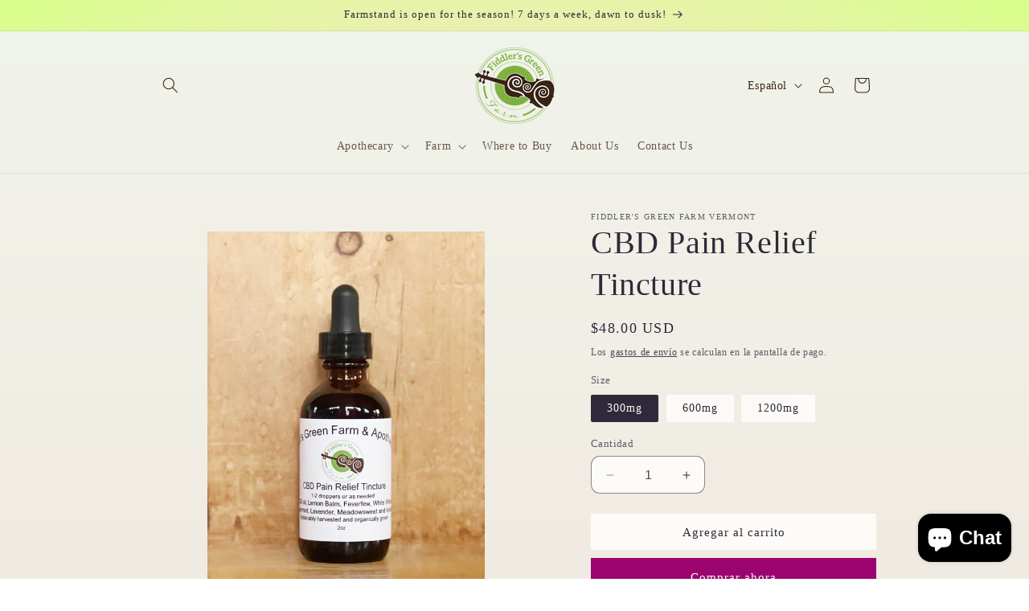

--- FILE ---
content_type: text/html; charset=utf-8
request_url: https://fiddlersgreenfarmvt.com/es/products/cbd-pain-relief-tincture
body_size: 33826
content:
<!doctype html>
<html class="no-js" lang="es">
  <head>
    <meta charset="utf-8">
    <meta http-equiv="X-UA-Compatible" content="IE=edge">
    <meta name="viewport" content="width=device-width,initial-scale=1">
    <meta name="theme-color" content="">
    <link rel="canonical" href="https://fiddlersgreenfarmvt.com/es/products/cbd-pain-relief-tincture"><link rel="icon" type="image/png" href="//fiddlersgreenfarmvt.com/cdn/shop/files/Fiddlers_Green_Farm_logo_360x_a3e58c37-2dbd-4b52-8e45-c7a377ce3516.png?crop=center&height=32&v=1636390110&width=32"><title>
      CBD Pain Relief Tincture
 &ndash; Fiddler&#39;s Green Farm Vermont</title>

    
      <meta name="description" content="CBD Pain Relief Tincture made with CBD oil (less than 1% THC), Lemon Balm, Feverfew, White Willow Bark, Peppermint, Lavender, Meadowsweet and Organic Vodka.  In a 2oz dropper bottle. Sustainably harvested and Organically Grown.   What is a Tincture? Tinctures are herbal extracts that you can use as a preventative measu">
    

    

<meta property="og:site_name" content="Fiddler&#39;s Green Farm Vermont">
<meta property="og:url" content="https://fiddlersgreenfarmvt.com/es/products/cbd-pain-relief-tincture">
<meta property="og:title" content="CBD Pain Relief Tincture">
<meta property="og:type" content="product">
<meta property="og:description" content="CBD Pain Relief Tincture made with CBD oil (less than 1% THC), Lemon Balm, Feverfew, White Willow Bark, Peppermint, Lavender, Meadowsweet and Organic Vodka.  In a 2oz dropper bottle. Sustainably harvested and Organically Grown.   What is a Tincture? Tinctures are herbal extracts that you can use as a preventative measu"><meta property="og:image" content="http://fiddlersgreenfarmvt.com/cdn/shop/products/cbd-pain-relief-tincture.png?v=1637004491">
  <meta property="og:image:secure_url" content="https://fiddlersgreenfarmvt.com/cdn/shop/products/cbd-pain-relief-tincture.png?v=1637004491">
  <meta property="og:image:width" content="1000">
  <meta property="og:image:height" content="1400"><meta property="og:price:amount" content="48.00">
  <meta property="og:price:currency" content="USD"><meta name="twitter:card" content="summary_large_image">
<meta name="twitter:title" content="CBD Pain Relief Tincture">
<meta name="twitter:description" content="CBD Pain Relief Tincture made with CBD oil (less than 1% THC), Lemon Balm, Feverfew, White Willow Bark, Peppermint, Lavender, Meadowsweet and Organic Vodka.  In a 2oz dropper bottle. Sustainably harvested and Organically Grown.   What is a Tincture? Tinctures are herbal extracts that you can use as a preventative measu">


    <script src="//fiddlersgreenfarmvt.com/cdn/shop/t/15/assets/constants.js?v=58251544750838685771692221729" defer="defer"></script>
    <script src="//fiddlersgreenfarmvt.com/cdn/shop/t/15/assets/pubsub.js?v=158357773527763999511692221730" defer="defer"></script>
    <script src="//fiddlersgreenfarmvt.com/cdn/shop/t/15/assets/global.js?v=54939145903281508041692221730" defer="defer"></script><script src="//fiddlersgreenfarmvt.com/cdn/shop/t/15/assets/animations.js?v=88693664871331136111692221728" defer="defer"></script><script>window.performance && window.performance.mark && window.performance.mark('shopify.content_for_header.start');</script><meta name="google-site-verification" content="MreKdVnGdC8X8FAgFQIUIjfsu7BQlf1HTJbBZN9id-U">
<meta id="shopify-digital-wallet" name="shopify-digital-wallet" content="/56494620877/digital_wallets/dialog">
<link rel="alternate" hreflang="x-default" href="https://fiddlersgreenfarmvt.com/products/cbd-pain-relief-tincture">
<link rel="alternate" hreflang="en" href="https://fiddlersgreenfarmvt.com/products/cbd-pain-relief-tincture">
<link rel="alternate" hreflang="fr" href="https://fiddlersgreenfarmvt.com/fr/products/cbd-pain-relief-tincture">
<link rel="alternate" hreflang="es" href="https://fiddlersgreenfarmvt.com/es/products/cbd-pain-relief-tincture">
<link rel="alternate" type="application/json+oembed" href="https://fiddlersgreenfarmvt.com/es/products/cbd-pain-relief-tincture.oembed">
<script async="async" src="/checkouts/internal/preloads.js?locale=es-US"></script>
<script id="shopify-features" type="application/json">{"accessToken":"25c74d4e3158a0d4ec3ee3d6d52a18d0","betas":["rich-media-storefront-analytics"],"domain":"fiddlersgreenfarmvt.com","predictiveSearch":true,"shopId":56494620877,"locale":"es"}</script>
<script>var Shopify = Shopify || {};
Shopify.shop = "fiddlers-green-farm-vermont.myshopify.com";
Shopify.locale = "es";
Shopify.currency = {"active":"USD","rate":"1.0"};
Shopify.country = "US";
Shopify.theme = {"name":"2023 Refresh","id":131224568013,"schema_name":"Sense","schema_version":"11.0.0","theme_store_id":1356,"role":"main"};
Shopify.theme.handle = "null";
Shopify.theme.style = {"id":null,"handle":null};
Shopify.cdnHost = "fiddlersgreenfarmvt.com/cdn";
Shopify.routes = Shopify.routes || {};
Shopify.routes.root = "/es/";</script>
<script type="module">!function(o){(o.Shopify=o.Shopify||{}).modules=!0}(window);</script>
<script>!function(o){function n(){var o=[];function n(){o.push(Array.prototype.slice.apply(arguments))}return n.q=o,n}var t=o.Shopify=o.Shopify||{};t.loadFeatures=n(),t.autoloadFeatures=n()}(window);</script>
<script id="shop-js-analytics" type="application/json">{"pageType":"product"}</script>
<script defer="defer" async type="module" src="//fiddlersgreenfarmvt.com/cdn/shopifycloud/shop-js/modules/v2/client.init-shop-cart-sync_-aut3ZVe.es.esm.js"></script>
<script defer="defer" async type="module" src="//fiddlersgreenfarmvt.com/cdn/shopifycloud/shop-js/modules/v2/chunk.common_jR-HGkUL.esm.js"></script>
<script type="module">
  await import("//fiddlersgreenfarmvt.com/cdn/shopifycloud/shop-js/modules/v2/client.init-shop-cart-sync_-aut3ZVe.es.esm.js");
await import("//fiddlersgreenfarmvt.com/cdn/shopifycloud/shop-js/modules/v2/chunk.common_jR-HGkUL.esm.js");

  window.Shopify.SignInWithShop?.initShopCartSync?.({"fedCMEnabled":true,"windoidEnabled":true});

</script>
<script>(function() {
  var isLoaded = false;
  function asyncLoad() {
    if (isLoaded) return;
    isLoaded = true;
    var urls = ["https:\/\/cdn-app.sealsubscriptions.com\/shopify\/public\/js\/sealsubscriptions.js?shop=fiddlers-green-farm-vermont.myshopify.com"];
    for (var i = 0; i < urls.length; i++) {
      var s = document.createElement('script');
      s.type = 'text/javascript';
      s.async = true;
      s.src = urls[i];
      var x = document.getElementsByTagName('script')[0];
      x.parentNode.insertBefore(s, x);
    }
  };
  if(window.attachEvent) {
    window.attachEvent('onload', asyncLoad);
  } else {
    window.addEventListener('load', asyncLoad, false);
  }
})();</script>
<script id="__st">var __st={"a":56494620877,"offset":-18000,"reqid":"d12d6229-07dc-4d0b-b799-4a3f97b2da07-1768968852","pageurl":"fiddlersgreenfarmvt.com\/es\/products\/cbd-pain-relief-tincture","u":"16cf881d32e8","p":"product","rtyp":"product","rid":6759041761485};</script>
<script>window.ShopifyPaypalV4VisibilityTracking = true;</script>
<script id="captcha-bootstrap">!function(){'use strict';const t='contact',e='account',n='new_comment',o=[[t,t],['blogs',n],['comments',n],[t,'customer']],c=[[e,'customer_login'],[e,'guest_login'],[e,'recover_customer_password'],[e,'create_customer']],r=t=>t.map((([t,e])=>`form[action*='/${t}']:not([data-nocaptcha='true']) input[name='form_type'][value='${e}']`)).join(','),a=t=>()=>t?[...document.querySelectorAll(t)].map((t=>t.form)):[];function s(){const t=[...o],e=r(t);return a(e)}const i='password',u='form_key',d=['recaptcha-v3-token','g-recaptcha-response','h-captcha-response',i],f=()=>{try{return window.sessionStorage}catch{return}},m='__shopify_v',_=t=>t.elements[u];function p(t,e,n=!1){try{const o=window.sessionStorage,c=JSON.parse(o.getItem(e)),{data:r}=function(t){const{data:e,action:n}=t;return t[m]||n?{data:e,action:n}:{data:t,action:n}}(c);for(const[e,n]of Object.entries(r))t.elements[e]&&(t.elements[e].value=n);n&&o.removeItem(e)}catch(o){console.error('form repopulation failed',{error:o})}}const l='form_type',E='cptcha';function T(t){t.dataset[E]=!0}const w=window,h=w.document,L='Shopify',v='ce_forms',y='captcha';let A=!1;((t,e)=>{const n=(g='f06e6c50-85a8-45c8-87d0-21a2b65856fe',I='https://cdn.shopify.com/shopifycloud/storefront-forms-hcaptcha/ce_storefront_forms_captcha_hcaptcha.v1.5.2.iife.js',D={infoText:'Protegido por hCaptcha',privacyText:'Privacidad',termsText:'Términos'},(t,e,n)=>{const o=w[L][v],c=o.bindForm;if(c)return c(t,g,e,D).then(n);var r;o.q.push([[t,g,e,D],n]),r=I,A||(h.body.append(Object.assign(h.createElement('script'),{id:'captcha-provider',async:!0,src:r})),A=!0)});var g,I,D;w[L]=w[L]||{},w[L][v]=w[L][v]||{},w[L][v].q=[],w[L][y]=w[L][y]||{},w[L][y].protect=function(t,e){n(t,void 0,e),T(t)},Object.freeze(w[L][y]),function(t,e,n,w,h,L){const[v,y,A,g]=function(t,e,n){const i=e?o:[],u=t?c:[],d=[...i,...u],f=r(d),m=r(i),_=r(d.filter((([t,e])=>n.includes(e))));return[a(f),a(m),a(_),s()]}(w,h,L),I=t=>{const e=t.target;return e instanceof HTMLFormElement?e:e&&e.form},D=t=>v().includes(t);t.addEventListener('submit',(t=>{const e=I(t);if(!e)return;const n=D(e)&&!e.dataset.hcaptchaBound&&!e.dataset.recaptchaBound,o=_(e),c=g().includes(e)&&(!o||!o.value);(n||c)&&t.preventDefault(),c&&!n&&(function(t){try{if(!f())return;!function(t){const e=f();if(!e)return;const n=_(t);if(!n)return;const o=n.value;o&&e.removeItem(o)}(t);const e=Array.from(Array(32),(()=>Math.random().toString(36)[2])).join('');!function(t,e){_(t)||t.append(Object.assign(document.createElement('input'),{type:'hidden',name:u})),t.elements[u].value=e}(t,e),function(t,e){const n=f();if(!n)return;const o=[...t.querySelectorAll(`input[type='${i}']`)].map((({name:t})=>t)),c=[...d,...o],r={};for(const[a,s]of new FormData(t).entries())c.includes(a)||(r[a]=s);n.setItem(e,JSON.stringify({[m]:1,action:t.action,data:r}))}(t,e)}catch(e){console.error('failed to persist form',e)}}(e),e.submit())}));const S=(t,e)=>{t&&!t.dataset[E]&&(n(t,e.some((e=>e===t))),T(t))};for(const o of['focusin','change'])t.addEventListener(o,(t=>{const e=I(t);D(e)&&S(e,y())}));const B=e.get('form_key'),M=e.get(l),P=B&&M;t.addEventListener('DOMContentLoaded',(()=>{const t=y();if(P)for(const e of t)e.elements[l].value===M&&p(e,B);[...new Set([...A(),...v().filter((t=>'true'===t.dataset.shopifyCaptcha))])].forEach((e=>S(e,t)))}))}(h,new URLSearchParams(w.location.search),n,t,e,['guest_login'])})(!0,!0)}();</script>
<script integrity="sha256-4kQ18oKyAcykRKYeNunJcIwy7WH5gtpwJnB7kiuLZ1E=" data-source-attribution="shopify.loadfeatures" defer="defer" src="//fiddlersgreenfarmvt.com/cdn/shopifycloud/storefront/assets/storefront/load_feature-a0a9edcb.js" crossorigin="anonymous"></script>
<script data-source-attribution="shopify.dynamic_checkout.dynamic.init">var Shopify=Shopify||{};Shopify.PaymentButton=Shopify.PaymentButton||{isStorefrontPortableWallets:!0,init:function(){window.Shopify.PaymentButton.init=function(){};var t=document.createElement("script");t.src="https://fiddlersgreenfarmvt.com/cdn/shopifycloud/portable-wallets/latest/portable-wallets.es.js",t.type="module",document.head.appendChild(t)}};
</script>
<script data-source-attribution="shopify.dynamic_checkout.buyer_consent">
  function portableWalletsHideBuyerConsent(e){var t=document.getElementById("shopify-buyer-consent"),n=document.getElementById("shopify-subscription-policy-button");t&&n&&(t.classList.add("hidden"),t.setAttribute("aria-hidden","true"),n.removeEventListener("click",e))}function portableWalletsShowBuyerConsent(e){var t=document.getElementById("shopify-buyer-consent"),n=document.getElementById("shopify-subscription-policy-button");t&&n&&(t.classList.remove("hidden"),t.removeAttribute("aria-hidden"),n.addEventListener("click",e))}window.Shopify?.PaymentButton&&(window.Shopify.PaymentButton.hideBuyerConsent=portableWalletsHideBuyerConsent,window.Shopify.PaymentButton.showBuyerConsent=portableWalletsShowBuyerConsent);
</script>
<script>
  function portableWalletsCleanup(e){e&&e.src&&console.error("Failed to load portable wallets script "+e.src);var t=document.querySelectorAll("shopify-accelerated-checkout .shopify-payment-button__skeleton, shopify-accelerated-checkout-cart .wallet-cart-button__skeleton"),e=document.getElementById("shopify-buyer-consent");for(let e=0;e<t.length;e++)t[e].remove();e&&e.remove()}function portableWalletsNotLoadedAsModule(e){e instanceof ErrorEvent&&"string"==typeof e.message&&e.message.includes("import.meta")&&"string"==typeof e.filename&&e.filename.includes("portable-wallets")&&(window.removeEventListener("error",portableWalletsNotLoadedAsModule),window.Shopify.PaymentButton.failedToLoad=e,"loading"===document.readyState?document.addEventListener("DOMContentLoaded",window.Shopify.PaymentButton.init):window.Shopify.PaymentButton.init())}window.addEventListener("error",portableWalletsNotLoadedAsModule);
</script>

<script type="module" src="https://fiddlersgreenfarmvt.com/cdn/shopifycloud/portable-wallets/latest/portable-wallets.es.js" onError="portableWalletsCleanup(this)" crossorigin="anonymous"></script>
<script nomodule>
  document.addEventListener("DOMContentLoaded", portableWalletsCleanup);
</script>

<link id="shopify-accelerated-checkout-styles" rel="stylesheet" media="screen" href="https://fiddlersgreenfarmvt.com/cdn/shopifycloud/portable-wallets/latest/accelerated-checkout-backwards-compat.css" crossorigin="anonymous">
<style id="shopify-accelerated-checkout-cart">
        #shopify-buyer-consent {
  margin-top: 1em;
  display: inline-block;
  width: 100%;
}

#shopify-buyer-consent.hidden {
  display: none;
}

#shopify-subscription-policy-button {
  background: none;
  border: none;
  padding: 0;
  text-decoration: underline;
  font-size: inherit;
  cursor: pointer;
}

#shopify-subscription-policy-button::before {
  box-shadow: none;
}

      </style>
<script id="sections-script" data-sections="header" defer="defer" src="//fiddlersgreenfarmvt.com/cdn/shop/t/15/compiled_assets/scripts.js?v=470"></script>
<script>window.performance && window.performance.mark && window.performance.mark('shopify.content_for_header.end');</script>


    <style data-shopify>
      
      
      
      
      

      
        :root,
        .color-background-1 {
          --color-background: 253,251,247;
        
          --gradient-background: linear-gradient(180deg, rgba(240, 244, 236, 1), rgba(241, 235, 226, 1) 100%);
        
        --color-foreground: 46,42,57;
        --color-shadow: 46,42,57;
        --color-button: 155,4,111;
        --color-button-text: 253,251,247;
        --color-secondary-button: 253,251,247;
        --color-secondary-button-text: 46,42,57;
        --color-link: 46,42,57;
        --color-badge-foreground: 46,42,57;
        --color-badge-background: 253,251,247;
        --color-badge-border: 46,42,57;
        --payment-terms-background-color: rgb(253 251 247);
      }
      
        
        .color-background-2 {
          --color-background: 237,255,167;
        
          --gradient-background: radial-gradient(rgba(255, 229, 229, 1), rgba(255, 224, 218, 1) 25%, rgba(215, 255, 137, 1) 100%);
        
        --color-foreground: 46,42,57;
        --color-shadow: 46,42,57;
        --color-button: 46,42,57;
        --color-button-text: 237,255,167;
        --color-secondary-button: 237,255,167;
        --color-secondary-button-text: 46,42,57;
        --color-link: 46,42,57;
        --color-badge-foreground: 46,42,57;
        --color-badge-background: 237,255,167;
        --color-badge-border: 46,42,57;
        --payment-terms-background-color: rgb(237 255 167);
      }
      
        
        .color-inverse {
          --color-background: 46,42,57;
        
          --gradient-background: #2e2a39;
        
        --color-foreground: 253,251,247;
        --color-shadow: 46,42,57;
        --color-button: 253,251,247;
        --color-button-text: 46,42,57;
        --color-secondary-button: 46,42,57;
        --color-secondary-button-text: 253,251,247;
        --color-link: 253,251,247;
        --color-badge-foreground: 253,251,247;
        --color-badge-background: 46,42,57;
        --color-badge-border: 253,251,247;
        --payment-terms-background-color: rgb(46 42 57);
      }
      
        
        .color-accent-1 {
          --color-background: 155,4,111;
        
          --gradient-background: #9b046f;
        
        --color-foreground: 253,251,247;
        --color-shadow: 46,42,57;
        --color-button: 253,251,247;
        --color-button-text: 155,4,111;
        --color-secondary-button: 155,4,111;
        --color-secondary-button-text: 253,251,247;
        --color-link: 253,251,247;
        --color-badge-foreground: 253,251,247;
        --color-badge-background: 155,4,111;
        --color-badge-border: 253,251,247;
        --payment-terms-background-color: rgb(155 4 111);
      }
      
        
        .color-accent-2 {
          --color-background: 94,54,83;
        
          --gradient-background: linear-gradient(320deg, rgba(134, 16, 106, 1), rgba(94, 54, 83, 1) 100%);
        
        --color-foreground: 253,251,247;
        --color-shadow: 46,42,57;
        --color-button: 253,251,247;
        --color-button-text: 94,54,83;
        --color-secondary-button: 94,54,83;
        --color-secondary-button-text: 253,251,247;
        --color-link: 253,251,247;
        --color-badge-foreground: 253,251,247;
        --color-badge-background: 94,54,83;
        --color-badge-border: 253,251,247;
        --payment-terms-background-color: rgb(94 54 83);
      }
      
        
        .color-scheme-cabd8510-890a-452d-8938-97d52bc9bc29 {
          --color-background: 253,251,247;
        
          --gradient-background: linear-gradient(180deg, rgba(240, 244, 236, 1), rgba(241, 235, 226, 1) 100%);
        
        --color-foreground: 58,35,19;
        --color-shadow: 59,36,22;
        --color-button: 126,178,65;
        --color-button-text: 253,251,247;
        --color-secondary-button: 253,251,247;
        --color-secondary-button-text: 126,178,65;
        --color-link: 126,178,65;
        --color-badge-foreground: 58,35,19;
        --color-badge-background: 253,251,247;
        --color-badge-border: 58,35,19;
        --payment-terms-background-color: rgb(253 251 247);
      }
      

      body, .color-background-1, .color-background-2, .color-inverse, .color-accent-1, .color-accent-2, .color-scheme-cabd8510-890a-452d-8938-97d52bc9bc29 {
        color: rgba(var(--color-foreground), 0.75);
        background-color: rgb(var(--color-background));
      }

      :root {
        --font-body-family: "New York", Iowan Old Style, Apple Garamond, Baskerville, Times New Roman, Droid Serif, Times, Source Serif Pro, serif, Apple Color Emoji, Segoe UI Emoji, Segoe UI Symbol;
        --font-body-style: normal;
        --font-body-weight: 400;
        --font-body-weight-bold: 700;

        --font-heading-family: "New York", Iowan Old Style, Apple Garamond, Baskerville, Times New Roman, Droid Serif, Times, Source Serif Pro, serif, Apple Color Emoji, Segoe UI Emoji, Segoe UI Symbol;
        --font-heading-style: normal;
        --font-heading-weight: 400;

        --font-body-scale: 1.0;
        --font-heading-scale: 1.0;

        --media-padding: 25px 25 px;
        --media-border-opacity: 0.0;
        --media-border-width: 24px;
        --media-radius: 6px;
        --media-shadow-opacity: 0.0;
        --media-shadow-horizontal-offset: -40px;
        --media-shadow-vertical-offset: -40px;
        --media-shadow-blur-radius: 20px;
        --media-shadow-visible: 0;

        --page-width: 100rem;
        --page-width-margin: 0rem;

        --product-card-image-padding: 0.0rem;
        --product-card-corner-radius: 1.2rem;
        --product-card-text-alignment: center;
        --product-card-border-width: 0.0rem;
        --product-card-border-opacity: 0.1;
        --product-card-shadow-opacity: 0.05;
        --product-card-shadow-visible: 1;
        --product-card-shadow-horizontal-offset: 1.0rem;
        --product-card-shadow-vertical-offset: 1.0rem;
        --product-card-shadow-blur-radius: 3.5rem;

        --collection-card-image-padding: 0.0rem;
        --collection-card-corner-radius: 1.2rem;
        --collection-card-text-alignment: center;
        --collection-card-border-width: 0.0rem;
        --collection-card-border-opacity: 0.1;
        --collection-card-shadow-opacity: 0.05;
        --collection-card-shadow-visible: 1;
        --collection-card-shadow-horizontal-offset: 1.0rem;
        --collection-card-shadow-vertical-offset: 1.0rem;
        --collection-card-shadow-blur-radius: 3.5rem;

        --blog-card-image-padding: 0.0rem;
        --blog-card-corner-radius: 1.2rem;
        --blog-card-text-alignment: center;
        --blog-card-border-width: 0.0rem;
        --blog-card-border-opacity: 0.1;
        --blog-card-shadow-opacity: 0.05;
        --blog-card-shadow-visible: 1;
        --blog-card-shadow-horizontal-offset: 1.0rem;
        --blog-card-shadow-vertical-offset: 1.0rem;
        --blog-card-shadow-blur-radius: 3.5rem;

        --badge-corner-radius: 2.0rem;

        --popup-border-width: 1px;
        --popup-border-opacity: 0.1;
        --popup-corner-radius: 2px;
        --popup-shadow-opacity: 0.1;
        --popup-shadow-horizontal-offset: 10px;
        --popup-shadow-vertical-offset: 12px;
        --popup-shadow-blur-radius: 20px;

        --drawer-border-width: 1px;
        --drawer-border-opacity: 0.1;
        --drawer-shadow-opacity: 0.0;
        --drawer-shadow-horizontal-offset: 0px;
        --drawer-shadow-vertical-offset: 4px;
        --drawer-shadow-blur-radius: 5px;

        --spacing-sections-desktop: 36px;
        --spacing-sections-mobile: 25px;

        --grid-desktop-vertical-spacing: 28px;
        --grid-desktop-horizontal-spacing: 28px;
        --grid-mobile-vertical-spacing: 14px;
        --grid-mobile-horizontal-spacing: 14px;

        --text-boxes-border-opacity: 0.3;
        --text-boxes-border-width: 0px;
        --text-boxes-radius: 0px;
        --text-boxes-shadow-opacity: 0.0;
        --text-boxes-shadow-visible: 0;
        --text-boxes-shadow-horizontal-offset: 10px;
        --text-boxes-shadow-vertical-offset: 12px;
        --text-boxes-shadow-blur-radius: 20px;

        --buttons-radius: 0px;
        --buttons-radius-outset: 0px;
        --buttons-border-width: 0px;
        --buttons-border-opacity: 0.0;
        --buttons-shadow-opacity: 0.0;
        --buttons-shadow-visible: 0;
        --buttons-shadow-horizontal-offset: 0px;
        --buttons-shadow-vertical-offset: 4px;
        --buttons-shadow-blur-radius: 5px;
        --buttons-border-offset: 0px;

        --inputs-radius: 10px;
        --inputs-border-width: 1px;
        --inputs-border-opacity: 0.55;
        --inputs-shadow-opacity: 0.0;
        --inputs-shadow-horizontal-offset: 0px;
        --inputs-margin-offset: 0px;
        --inputs-shadow-vertical-offset: 0px;
        --inputs-shadow-blur-radius: 5px;
        --inputs-radius-outset: 11px;

        --variant-pills-radius: 2px;
        --variant-pills-border-width: 0px;
        --variant-pills-border-opacity: 0.1;
        --variant-pills-shadow-opacity: 0.0;
        --variant-pills-shadow-horizontal-offset: 0px;
        --variant-pills-shadow-vertical-offset: 4px;
        --variant-pills-shadow-blur-radius: 5px;
      }

      *,
      *::before,
      *::after {
        box-sizing: inherit;
      }

      html {
        box-sizing: border-box;
        font-size: calc(var(--font-body-scale) * 62.5%);
        height: 100%;
      }

      body {
        display: grid;
        grid-template-rows: auto auto 1fr auto;
        grid-template-columns: 100%;
        min-height: 100%;
        margin: 0;
        font-size: 1.5rem;
        letter-spacing: 0.06rem;
        line-height: calc(1 + 0.8 / var(--font-body-scale));
        font-family: var(--font-body-family);
        font-style: var(--font-body-style);
        font-weight: var(--font-body-weight);
      }

      @media screen and (min-width: 750px) {
        body {
          font-size: 1.6rem;
        }
      }
    </style>

    <link href="//fiddlersgreenfarmvt.com/cdn/shop/t/15/assets/base.css?v=38927529294920509161692821094" rel="stylesheet" type="text/css" media="all" />
<link href="//fiddlersgreenfarmvt.com/cdn/shop/t/15/assets/component-localization-form.css?v=143319823105703127341692221729" rel="stylesheet" type="text/css" media="all" />
      <script src="//fiddlersgreenfarmvt.com/cdn/shop/t/15/assets/localization-form.js?v=161644695336821385561692221730" defer="defer"></script><link
        rel="stylesheet"
        href="//fiddlersgreenfarmvt.com/cdn/shop/t/15/assets/component-predictive-search.css?v=118923337488134913561692221729"
        media="print"
        onload="this.media='all'"
      ><script>
      document.documentElement.className = document.documentElement.className.replace('no-js', 'js');
      if (Shopify.designMode) {
        document.documentElement.classList.add('shopify-design-mode');
      }
    </script>
  <script src="https://cdn.shopify.com/extensions/019b97b0-6350-7631-8123-95494b086580/socialwidget-instafeed-78/assets/social-widget.min.js" type="text/javascript" defer="defer"></script>
<script src="https://cdn.shopify.com/extensions/e8878072-2f6b-4e89-8082-94b04320908d/inbox-1254/assets/inbox-chat-loader.js" type="text/javascript" defer="defer"></script>
<link href="https://monorail-edge.shopifysvc.com" rel="dns-prefetch">
<script>(function(){if ("sendBeacon" in navigator && "performance" in window) {try {var session_token_from_headers = performance.getEntriesByType('navigation')[0].serverTiming.find(x => x.name == '_s').description;} catch {var session_token_from_headers = undefined;}var session_cookie_matches = document.cookie.match(/_shopify_s=([^;]*)/);var session_token_from_cookie = session_cookie_matches && session_cookie_matches.length === 2 ? session_cookie_matches[1] : "";var session_token = session_token_from_headers || session_token_from_cookie || "";function handle_abandonment_event(e) {var entries = performance.getEntries().filter(function(entry) {return /monorail-edge.shopifysvc.com/.test(entry.name);});if (!window.abandonment_tracked && entries.length === 0) {window.abandonment_tracked = true;var currentMs = Date.now();var navigation_start = performance.timing.navigationStart;var payload = {shop_id: 56494620877,url: window.location.href,navigation_start,duration: currentMs - navigation_start,session_token,page_type: "product"};window.navigator.sendBeacon("https://monorail-edge.shopifysvc.com/v1/produce", JSON.stringify({schema_id: "online_store_buyer_site_abandonment/1.1",payload: payload,metadata: {event_created_at_ms: currentMs,event_sent_at_ms: currentMs}}));}}window.addEventListener('pagehide', handle_abandonment_event);}}());</script>
<script id="web-pixels-manager-setup">(function e(e,d,r,n,o){if(void 0===o&&(o={}),!Boolean(null===(a=null===(i=window.Shopify)||void 0===i?void 0:i.analytics)||void 0===a?void 0:a.replayQueue)){var i,a;window.Shopify=window.Shopify||{};var t=window.Shopify;t.analytics=t.analytics||{};var s=t.analytics;s.replayQueue=[],s.publish=function(e,d,r){return s.replayQueue.push([e,d,r]),!0};try{self.performance.mark("wpm:start")}catch(e){}var l=function(){var e={modern:/Edge?\/(1{2}[4-9]|1[2-9]\d|[2-9]\d{2}|\d{4,})\.\d+(\.\d+|)|Firefox\/(1{2}[4-9]|1[2-9]\d|[2-9]\d{2}|\d{4,})\.\d+(\.\d+|)|Chrom(ium|e)\/(9{2}|\d{3,})\.\d+(\.\d+|)|(Maci|X1{2}).+ Version\/(15\.\d+|(1[6-9]|[2-9]\d|\d{3,})\.\d+)([,.]\d+|)( \(\w+\)|)( Mobile\/\w+|) Safari\/|Chrome.+OPR\/(9{2}|\d{3,})\.\d+\.\d+|(CPU[ +]OS|iPhone[ +]OS|CPU[ +]iPhone|CPU IPhone OS|CPU iPad OS)[ +]+(15[._]\d+|(1[6-9]|[2-9]\d|\d{3,})[._]\d+)([._]\d+|)|Android:?[ /-](13[3-9]|1[4-9]\d|[2-9]\d{2}|\d{4,})(\.\d+|)(\.\d+|)|Android.+Firefox\/(13[5-9]|1[4-9]\d|[2-9]\d{2}|\d{4,})\.\d+(\.\d+|)|Android.+Chrom(ium|e)\/(13[3-9]|1[4-9]\d|[2-9]\d{2}|\d{4,})\.\d+(\.\d+|)|SamsungBrowser\/([2-9]\d|\d{3,})\.\d+/,legacy:/Edge?\/(1[6-9]|[2-9]\d|\d{3,})\.\d+(\.\d+|)|Firefox\/(5[4-9]|[6-9]\d|\d{3,})\.\d+(\.\d+|)|Chrom(ium|e)\/(5[1-9]|[6-9]\d|\d{3,})\.\d+(\.\d+|)([\d.]+$|.*Safari\/(?![\d.]+ Edge\/[\d.]+$))|(Maci|X1{2}).+ Version\/(10\.\d+|(1[1-9]|[2-9]\d|\d{3,})\.\d+)([,.]\d+|)( \(\w+\)|)( Mobile\/\w+|) Safari\/|Chrome.+OPR\/(3[89]|[4-9]\d|\d{3,})\.\d+\.\d+|(CPU[ +]OS|iPhone[ +]OS|CPU[ +]iPhone|CPU IPhone OS|CPU iPad OS)[ +]+(10[._]\d+|(1[1-9]|[2-9]\d|\d{3,})[._]\d+)([._]\d+|)|Android:?[ /-](13[3-9]|1[4-9]\d|[2-9]\d{2}|\d{4,})(\.\d+|)(\.\d+|)|Mobile Safari.+OPR\/([89]\d|\d{3,})\.\d+\.\d+|Android.+Firefox\/(13[5-9]|1[4-9]\d|[2-9]\d{2}|\d{4,})\.\d+(\.\d+|)|Android.+Chrom(ium|e)\/(13[3-9]|1[4-9]\d|[2-9]\d{2}|\d{4,})\.\d+(\.\d+|)|Android.+(UC? ?Browser|UCWEB|U3)[ /]?(15\.([5-9]|\d{2,})|(1[6-9]|[2-9]\d|\d{3,})\.\d+)\.\d+|SamsungBrowser\/(5\.\d+|([6-9]|\d{2,})\.\d+)|Android.+MQ{2}Browser\/(14(\.(9|\d{2,})|)|(1[5-9]|[2-9]\d|\d{3,})(\.\d+|))(\.\d+|)|K[Aa][Ii]OS\/(3\.\d+|([4-9]|\d{2,})\.\d+)(\.\d+|)/},d=e.modern,r=e.legacy,n=navigator.userAgent;return n.match(d)?"modern":n.match(r)?"legacy":"unknown"}(),u="modern"===l?"modern":"legacy",c=(null!=n?n:{modern:"",legacy:""})[u],f=function(e){return[e.baseUrl,"/wpm","/b",e.hashVersion,"modern"===e.buildTarget?"m":"l",".js"].join("")}({baseUrl:d,hashVersion:r,buildTarget:u}),m=function(e){var d=e.version,r=e.bundleTarget,n=e.surface,o=e.pageUrl,i=e.monorailEndpoint;return{emit:function(e){var a=e.status,t=e.errorMsg,s=(new Date).getTime(),l=JSON.stringify({metadata:{event_sent_at_ms:s},events:[{schema_id:"web_pixels_manager_load/3.1",payload:{version:d,bundle_target:r,page_url:o,status:a,surface:n,error_msg:t},metadata:{event_created_at_ms:s}}]});if(!i)return console&&console.warn&&console.warn("[Web Pixels Manager] No Monorail endpoint provided, skipping logging."),!1;try{return self.navigator.sendBeacon.bind(self.navigator)(i,l)}catch(e){}var u=new XMLHttpRequest;try{return u.open("POST",i,!0),u.setRequestHeader("Content-Type","text/plain"),u.send(l),!0}catch(e){return console&&console.warn&&console.warn("[Web Pixels Manager] Got an unhandled error while logging to Monorail."),!1}}}}({version:r,bundleTarget:l,surface:e.surface,pageUrl:self.location.href,monorailEndpoint:e.monorailEndpoint});try{o.browserTarget=l,function(e){var d=e.src,r=e.async,n=void 0===r||r,o=e.onload,i=e.onerror,a=e.sri,t=e.scriptDataAttributes,s=void 0===t?{}:t,l=document.createElement("script"),u=document.querySelector("head"),c=document.querySelector("body");if(l.async=n,l.src=d,a&&(l.integrity=a,l.crossOrigin="anonymous"),s)for(var f in s)if(Object.prototype.hasOwnProperty.call(s,f))try{l.dataset[f]=s[f]}catch(e){}if(o&&l.addEventListener("load",o),i&&l.addEventListener("error",i),u)u.appendChild(l);else{if(!c)throw new Error("Did not find a head or body element to append the script");c.appendChild(l)}}({src:f,async:!0,onload:function(){if(!function(){var e,d;return Boolean(null===(d=null===(e=window.Shopify)||void 0===e?void 0:e.analytics)||void 0===d?void 0:d.initialized)}()){var d=window.webPixelsManager.init(e)||void 0;if(d){var r=window.Shopify.analytics;r.replayQueue.forEach((function(e){var r=e[0],n=e[1],o=e[2];d.publishCustomEvent(r,n,o)})),r.replayQueue=[],r.publish=d.publishCustomEvent,r.visitor=d.visitor,r.initialized=!0}}},onerror:function(){return m.emit({status:"failed",errorMsg:"".concat(f," has failed to load")})},sri:function(e){var d=/^sha384-[A-Za-z0-9+/=]+$/;return"string"==typeof e&&d.test(e)}(c)?c:"",scriptDataAttributes:o}),m.emit({status:"loading"})}catch(e){m.emit({status:"failed",errorMsg:(null==e?void 0:e.message)||"Unknown error"})}}})({shopId: 56494620877,storefrontBaseUrl: "https://fiddlersgreenfarmvt.com",extensionsBaseUrl: "https://extensions.shopifycdn.com/cdn/shopifycloud/web-pixels-manager",monorailEndpoint: "https://monorail-edge.shopifysvc.com/unstable/produce_batch",surface: "storefront-renderer",enabledBetaFlags: ["2dca8a86"],webPixelsConfigList: [{"id":"277348557","configuration":"{\"config\":\"{\\\"pixel_id\\\":\\\"GT-WF6ZD82\\\",\\\"target_country\\\":\\\"US\\\",\\\"gtag_events\\\":[{\\\"type\\\":\\\"purchase\\\",\\\"action_label\\\":\\\"MC-G54VBSG1NH\\\"},{\\\"type\\\":\\\"page_view\\\",\\\"action_label\\\":\\\"MC-G54VBSG1NH\\\"},{\\\"type\\\":\\\"view_item\\\",\\\"action_label\\\":\\\"MC-G54VBSG1NH\\\"}],\\\"enable_monitoring_mode\\\":false}\"}","eventPayloadVersion":"v1","runtimeContext":"OPEN","scriptVersion":"b2a88bafab3e21179ed38636efcd8a93","type":"APP","apiClientId":1780363,"privacyPurposes":[],"dataSharingAdjustments":{"protectedCustomerApprovalScopes":["read_customer_address","read_customer_email","read_customer_name","read_customer_personal_data","read_customer_phone"]}},{"id":"36798669","eventPayloadVersion":"v1","runtimeContext":"LAX","scriptVersion":"1","type":"CUSTOM","privacyPurposes":["ANALYTICS"],"name":"Google Analytics tag (migrated)"},{"id":"shopify-app-pixel","configuration":"{}","eventPayloadVersion":"v1","runtimeContext":"STRICT","scriptVersion":"0450","apiClientId":"shopify-pixel","type":"APP","privacyPurposes":["ANALYTICS","MARKETING"]},{"id":"shopify-custom-pixel","eventPayloadVersion":"v1","runtimeContext":"LAX","scriptVersion":"0450","apiClientId":"shopify-pixel","type":"CUSTOM","privacyPurposes":["ANALYTICS","MARKETING"]}],isMerchantRequest: false,initData: {"shop":{"name":"Fiddler's Green Farm Vermont","paymentSettings":{"currencyCode":"USD"},"myshopifyDomain":"fiddlers-green-farm-vermont.myshopify.com","countryCode":"US","storefrontUrl":"https:\/\/fiddlersgreenfarmvt.com\/es"},"customer":null,"cart":null,"checkout":null,"productVariants":[{"price":{"amount":48.0,"currencyCode":"USD"},"product":{"title":"CBD Pain Relief Tincture","vendor":"Fiddler's Green Farm Vermont","id":"6759041761485","untranslatedTitle":"CBD Pain Relief Tincture","url":"\/es\/products\/cbd-pain-relief-tincture","type":"CBD Products"},"id":"40144011165901","image":{"src":"\/\/fiddlersgreenfarmvt.com\/cdn\/shop\/products\/cbd-pain-relief-tincture.png?v=1637004491"},"sku":"","title":"300mg","untranslatedTitle":"300mg"},{"price":{"amount":78.0,"currencyCode":"USD"},"product":{"title":"CBD Pain Relief Tincture","vendor":"Fiddler's Green Farm Vermont","id":"6759041761485","untranslatedTitle":"CBD Pain Relief Tincture","url":"\/es\/products\/cbd-pain-relief-tincture","type":"CBD Products"},"id":"41573227725005","image":{"src":"\/\/fiddlersgreenfarmvt.com\/cdn\/shop\/products\/cbd-pain-relief-tincture.png?v=1637004491"},"sku":"","title":"600mg","untranslatedTitle":"600mg"},{"price":{"amount":125.0,"currencyCode":"USD"},"product":{"title":"CBD Pain Relief Tincture","vendor":"Fiddler's Green Farm Vermont","id":"6759041761485","untranslatedTitle":"CBD Pain Relief Tincture","url":"\/es\/products\/cbd-pain-relief-tincture","type":"CBD Products"},"id":"41573227757773","image":{"src":"\/\/fiddlersgreenfarmvt.com\/cdn\/shop\/products\/cbd-pain-relief-tincture.png?v=1637004491"},"sku":null,"title":"1200mg","untranslatedTitle":"1200mg"}],"purchasingCompany":null},},"https://fiddlersgreenfarmvt.com/cdn","fcfee988w5aeb613cpc8e4bc33m6693e112",{"modern":"","legacy":""},{"shopId":"56494620877","storefrontBaseUrl":"https:\/\/fiddlersgreenfarmvt.com","extensionBaseUrl":"https:\/\/extensions.shopifycdn.com\/cdn\/shopifycloud\/web-pixels-manager","surface":"storefront-renderer","enabledBetaFlags":"[\"2dca8a86\"]","isMerchantRequest":"false","hashVersion":"fcfee988w5aeb613cpc8e4bc33m6693e112","publish":"custom","events":"[[\"page_viewed\",{}],[\"product_viewed\",{\"productVariant\":{\"price\":{\"amount\":48.0,\"currencyCode\":\"USD\"},\"product\":{\"title\":\"CBD Pain Relief Tincture\",\"vendor\":\"Fiddler's Green Farm Vermont\",\"id\":\"6759041761485\",\"untranslatedTitle\":\"CBD Pain Relief Tincture\",\"url\":\"\/es\/products\/cbd-pain-relief-tincture\",\"type\":\"CBD Products\"},\"id\":\"40144011165901\",\"image\":{\"src\":\"\/\/fiddlersgreenfarmvt.com\/cdn\/shop\/products\/cbd-pain-relief-tincture.png?v=1637004491\"},\"sku\":\"\",\"title\":\"300mg\",\"untranslatedTitle\":\"300mg\"}}]]"});</script><script>
  window.ShopifyAnalytics = window.ShopifyAnalytics || {};
  window.ShopifyAnalytics.meta = window.ShopifyAnalytics.meta || {};
  window.ShopifyAnalytics.meta.currency = 'USD';
  var meta = {"product":{"id":6759041761485,"gid":"gid:\/\/shopify\/Product\/6759041761485","vendor":"Fiddler's Green Farm Vermont","type":"CBD Products","handle":"cbd-pain-relief-tincture","variants":[{"id":40144011165901,"price":4800,"name":"CBD Pain Relief Tincture - 300mg","public_title":"300mg","sku":""},{"id":41573227725005,"price":7800,"name":"CBD Pain Relief Tincture - 600mg","public_title":"600mg","sku":""},{"id":41573227757773,"price":12500,"name":"CBD Pain Relief Tincture - 1200mg","public_title":"1200mg","sku":null}],"remote":false},"page":{"pageType":"product","resourceType":"product","resourceId":6759041761485,"requestId":"d12d6229-07dc-4d0b-b799-4a3f97b2da07-1768968852"}};
  for (var attr in meta) {
    window.ShopifyAnalytics.meta[attr] = meta[attr];
  }
</script>
<script class="analytics">
  (function () {
    var customDocumentWrite = function(content) {
      var jquery = null;

      if (window.jQuery) {
        jquery = window.jQuery;
      } else if (window.Checkout && window.Checkout.$) {
        jquery = window.Checkout.$;
      }

      if (jquery) {
        jquery('body').append(content);
      }
    };

    var hasLoggedConversion = function(token) {
      if (token) {
        return document.cookie.indexOf('loggedConversion=' + token) !== -1;
      }
      return false;
    }

    var setCookieIfConversion = function(token) {
      if (token) {
        var twoMonthsFromNow = new Date(Date.now());
        twoMonthsFromNow.setMonth(twoMonthsFromNow.getMonth() + 2);

        document.cookie = 'loggedConversion=' + token + '; expires=' + twoMonthsFromNow;
      }
    }

    var trekkie = window.ShopifyAnalytics.lib = window.trekkie = window.trekkie || [];
    if (trekkie.integrations) {
      return;
    }
    trekkie.methods = [
      'identify',
      'page',
      'ready',
      'track',
      'trackForm',
      'trackLink'
    ];
    trekkie.factory = function(method) {
      return function() {
        var args = Array.prototype.slice.call(arguments);
        args.unshift(method);
        trekkie.push(args);
        return trekkie;
      };
    };
    for (var i = 0; i < trekkie.methods.length; i++) {
      var key = trekkie.methods[i];
      trekkie[key] = trekkie.factory(key);
    }
    trekkie.load = function(config) {
      trekkie.config = config || {};
      trekkie.config.initialDocumentCookie = document.cookie;
      var first = document.getElementsByTagName('script')[0];
      var script = document.createElement('script');
      script.type = 'text/javascript';
      script.onerror = function(e) {
        var scriptFallback = document.createElement('script');
        scriptFallback.type = 'text/javascript';
        scriptFallback.onerror = function(error) {
                var Monorail = {
      produce: function produce(monorailDomain, schemaId, payload) {
        var currentMs = new Date().getTime();
        var event = {
          schema_id: schemaId,
          payload: payload,
          metadata: {
            event_created_at_ms: currentMs,
            event_sent_at_ms: currentMs
          }
        };
        return Monorail.sendRequest("https://" + monorailDomain + "/v1/produce", JSON.stringify(event));
      },
      sendRequest: function sendRequest(endpointUrl, payload) {
        // Try the sendBeacon API
        if (window && window.navigator && typeof window.navigator.sendBeacon === 'function' && typeof window.Blob === 'function' && !Monorail.isIos12()) {
          var blobData = new window.Blob([payload], {
            type: 'text/plain'
          });

          if (window.navigator.sendBeacon(endpointUrl, blobData)) {
            return true;
          } // sendBeacon was not successful

        } // XHR beacon

        var xhr = new XMLHttpRequest();

        try {
          xhr.open('POST', endpointUrl);
          xhr.setRequestHeader('Content-Type', 'text/plain');
          xhr.send(payload);
        } catch (e) {
          console.log(e);
        }

        return false;
      },
      isIos12: function isIos12() {
        return window.navigator.userAgent.lastIndexOf('iPhone; CPU iPhone OS 12_') !== -1 || window.navigator.userAgent.lastIndexOf('iPad; CPU OS 12_') !== -1;
      }
    };
    Monorail.produce('monorail-edge.shopifysvc.com',
      'trekkie_storefront_load_errors/1.1',
      {shop_id: 56494620877,
      theme_id: 131224568013,
      app_name: "storefront",
      context_url: window.location.href,
      source_url: "//fiddlersgreenfarmvt.com/cdn/s/trekkie.storefront.cd680fe47e6c39ca5d5df5f0a32d569bc48c0f27.min.js"});

        };
        scriptFallback.async = true;
        scriptFallback.src = '//fiddlersgreenfarmvt.com/cdn/s/trekkie.storefront.cd680fe47e6c39ca5d5df5f0a32d569bc48c0f27.min.js';
        first.parentNode.insertBefore(scriptFallback, first);
      };
      script.async = true;
      script.src = '//fiddlersgreenfarmvt.com/cdn/s/trekkie.storefront.cd680fe47e6c39ca5d5df5f0a32d569bc48c0f27.min.js';
      first.parentNode.insertBefore(script, first);
    };
    trekkie.load(
      {"Trekkie":{"appName":"storefront","development":false,"defaultAttributes":{"shopId":56494620877,"isMerchantRequest":null,"themeId":131224568013,"themeCityHash":"8041728193396376483","contentLanguage":"es","currency":"USD","eventMetadataId":"748def02-59e4-4165-82ff-15f236162995"},"isServerSideCookieWritingEnabled":true,"monorailRegion":"shop_domain","enabledBetaFlags":["65f19447"]},"Session Attribution":{},"S2S":{"facebookCapiEnabled":false,"source":"trekkie-storefront-renderer","apiClientId":580111}}
    );

    var loaded = false;
    trekkie.ready(function() {
      if (loaded) return;
      loaded = true;

      window.ShopifyAnalytics.lib = window.trekkie;

      var originalDocumentWrite = document.write;
      document.write = customDocumentWrite;
      try { window.ShopifyAnalytics.merchantGoogleAnalytics.call(this); } catch(error) {};
      document.write = originalDocumentWrite;

      window.ShopifyAnalytics.lib.page(null,{"pageType":"product","resourceType":"product","resourceId":6759041761485,"requestId":"d12d6229-07dc-4d0b-b799-4a3f97b2da07-1768968852","shopifyEmitted":true});

      var match = window.location.pathname.match(/checkouts\/(.+)\/(thank_you|post_purchase)/)
      var token = match? match[1]: undefined;
      if (!hasLoggedConversion(token)) {
        setCookieIfConversion(token);
        window.ShopifyAnalytics.lib.track("Viewed Product",{"currency":"USD","variantId":40144011165901,"productId":6759041761485,"productGid":"gid:\/\/shopify\/Product\/6759041761485","name":"CBD Pain Relief Tincture - 300mg","price":"48.00","sku":"","brand":"Fiddler's Green Farm Vermont","variant":"300mg","category":"CBD Products","nonInteraction":true,"remote":false},undefined,undefined,{"shopifyEmitted":true});
      window.ShopifyAnalytics.lib.track("monorail:\/\/trekkie_storefront_viewed_product\/1.1",{"currency":"USD","variantId":40144011165901,"productId":6759041761485,"productGid":"gid:\/\/shopify\/Product\/6759041761485","name":"CBD Pain Relief Tincture - 300mg","price":"48.00","sku":"","brand":"Fiddler's Green Farm Vermont","variant":"300mg","category":"CBD Products","nonInteraction":true,"remote":false,"referer":"https:\/\/fiddlersgreenfarmvt.com\/es\/products\/cbd-pain-relief-tincture"});
      }
    });


        var eventsListenerScript = document.createElement('script');
        eventsListenerScript.async = true;
        eventsListenerScript.src = "//fiddlersgreenfarmvt.com/cdn/shopifycloud/storefront/assets/shop_events_listener-3da45d37.js";
        document.getElementsByTagName('head')[0].appendChild(eventsListenerScript);

})();</script>
  <script>
  if (!window.ga || (window.ga && typeof window.ga !== 'function')) {
    window.ga = function ga() {
      (window.ga.q = window.ga.q || []).push(arguments);
      if (window.Shopify && window.Shopify.analytics && typeof window.Shopify.analytics.publish === 'function') {
        window.Shopify.analytics.publish("ga_stub_called", {}, {sendTo: "google_osp_migration"});
      }
      console.error("Shopify's Google Analytics stub called with:", Array.from(arguments), "\nSee https://help.shopify.com/manual/promoting-marketing/pixels/pixel-migration#google for more information.");
    };
    if (window.Shopify && window.Shopify.analytics && typeof window.Shopify.analytics.publish === 'function') {
      window.Shopify.analytics.publish("ga_stub_initialized", {}, {sendTo: "google_osp_migration"});
    }
  }
</script>
<script
  defer
  src="https://fiddlersgreenfarmvt.com/cdn/shopifycloud/perf-kit/shopify-perf-kit-3.0.4.min.js"
  data-application="storefront-renderer"
  data-shop-id="56494620877"
  data-render-region="gcp-us-central1"
  data-page-type="product"
  data-theme-instance-id="131224568013"
  data-theme-name="Sense"
  data-theme-version="11.0.0"
  data-monorail-region="shop_domain"
  data-resource-timing-sampling-rate="10"
  data-shs="true"
  data-shs-beacon="true"
  data-shs-export-with-fetch="true"
  data-shs-logs-sample-rate="1"
  data-shs-beacon-endpoint="https://fiddlersgreenfarmvt.com/api/collect"
></script>
</head>

  <body class="gradient">
    <a class="skip-to-content-link button visually-hidden" href="#MainContent">
      Ir directamente al contenido
    </a><!-- BEGIN sections: header-group -->
<div id="shopify-section-sections--15814030459085__announcement-bar" class="shopify-section shopify-section-group-header-group announcement-bar-section"><link href="//fiddlersgreenfarmvt.com/cdn/shop/t/15/assets/component-slideshow.css?v=107725913939919748051692221729" rel="stylesheet" type="text/css" media="all" />
<link href="//fiddlersgreenfarmvt.com/cdn/shop/t/15/assets/component-slider.css?v=114212096148022386971692221729" rel="stylesheet" type="text/css" media="all" />

  <link href="//fiddlersgreenfarmvt.com/cdn/shop/t/15/assets/component-list-social.css?v=35792976012981934991692221729" rel="stylesheet" type="text/css" media="all" />


<div
  class="utility-bar color-background-2 gradient utility-bar--bottom-border"
  
>
  <div class="page-width utility-bar__grid"><div
        class="announcement-bar"
        role="region"
        aria-label="Anuncio"
        
      ><a
              href="/es/pages/contact-fiddler"
              class="announcement-bar__link link link--text focus-inset animate-arrow"
            ><p class="announcement-bar__message h5">
            <span>Farmstand is open for the season! 7 days a week, dawn to dusk!</span><svg
  viewBox="0 0 14 10"
  fill="none"
  aria-hidden="true"
  focusable="false"
  class="icon icon-arrow"
  xmlns="http://www.w3.org/2000/svg"
>
  <path fill-rule="evenodd" clip-rule="evenodd" d="M8.537.808a.5.5 0 01.817-.162l4 4a.5.5 0 010 .708l-4 4a.5.5 0 11-.708-.708L11.793 5.5H1a.5.5 0 010-1h10.793L8.646 1.354a.5.5 0 01-.109-.546z" fill="currentColor">
</svg>

</p></a></div><div class="localization-wrapper">
</div>
  </div>
</div>


</div><div id="shopify-section-sections--15814030459085__header" class="shopify-section shopify-section-group-header-group section-header"><link rel="stylesheet" href="//fiddlersgreenfarmvt.com/cdn/shop/t/15/assets/component-list-menu.css?v=151968516119678728991692221729" media="print" onload="this.media='all'">
<link rel="stylesheet" href="//fiddlersgreenfarmvt.com/cdn/shop/t/15/assets/component-search.css?v=130382253973794904871692221729" media="print" onload="this.media='all'">
<link rel="stylesheet" href="//fiddlersgreenfarmvt.com/cdn/shop/t/15/assets/component-menu-drawer.css?v=31331429079022630271692221729" media="print" onload="this.media='all'">
<link rel="stylesheet" href="//fiddlersgreenfarmvt.com/cdn/shop/t/15/assets/component-cart-notification.css?v=54116361853792938221692221729" media="print" onload="this.media='all'">
<link rel="stylesheet" href="//fiddlersgreenfarmvt.com/cdn/shop/t/15/assets/component-cart-items.css?v=63185545252468242311692221729" media="print" onload="this.media='all'"><link rel="stylesheet" href="//fiddlersgreenfarmvt.com/cdn/shop/t/15/assets/component-price.css?v=70172745017360139101692221729" media="print" onload="this.media='all'">
  <link rel="stylesheet" href="//fiddlersgreenfarmvt.com/cdn/shop/t/15/assets/component-loading-overlay.css?v=58800470094666109841692221729" media="print" onload="this.media='all'"><noscript><link href="//fiddlersgreenfarmvt.com/cdn/shop/t/15/assets/component-list-menu.css?v=151968516119678728991692221729" rel="stylesheet" type="text/css" media="all" /></noscript>
<noscript><link href="//fiddlersgreenfarmvt.com/cdn/shop/t/15/assets/component-search.css?v=130382253973794904871692221729" rel="stylesheet" type="text/css" media="all" /></noscript>
<noscript><link href="//fiddlersgreenfarmvt.com/cdn/shop/t/15/assets/component-menu-drawer.css?v=31331429079022630271692221729" rel="stylesheet" type="text/css" media="all" /></noscript>
<noscript><link href="//fiddlersgreenfarmvt.com/cdn/shop/t/15/assets/component-cart-notification.css?v=54116361853792938221692221729" rel="stylesheet" type="text/css" media="all" /></noscript>
<noscript><link href="//fiddlersgreenfarmvt.com/cdn/shop/t/15/assets/component-cart-items.css?v=63185545252468242311692221729" rel="stylesheet" type="text/css" media="all" /></noscript>

<style>
  header-drawer {
    justify-self: start;
    margin-left: -1.2rem;
  }@media screen and (min-width: 990px) {
      header-drawer {
        display: none;
      }
    }.menu-drawer-container {
    display: flex;
  }

  .list-menu {
    list-style: none;
    padding: 0;
    margin: 0;
  }

  .list-menu--inline {
    display: inline-flex;
    flex-wrap: wrap;
  }

  summary.list-menu__item {
    padding-right: 2.7rem;
  }

  .list-menu__item {
    display: flex;
    align-items: center;
    line-height: calc(1 + 0.3 / var(--font-body-scale));
  }

  .list-menu__item--link {
    text-decoration: none;
    padding-bottom: 1rem;
    padding-top: 1rem;
    line-height: calc(1 + 0.8 / var(--font-body-scale));
  }

  @media screen and (min-width: 750px) {
    .list-menu__item--link {
      padding-bottom: 0.5rem;
      padding-top: 0.5rem;
    }
  }
</style><style data-shopify>.header {
    padding: 6px 3rem 6px 3rem;
  }

  .section-header {
    position: sticky; /* This is for fixing a Safari z-index issue. PR #2147 */
    margin-bottom: 18px;
  }

  @media screen and (min-width: 750px) {
    .section-header {
      margin-bottom: 24px;
    }
  }

  @media screen and (min-width: 990px) {
    .header {
      padding-top: 12px;
      padding-bottom: 12px;
    }
  }</style><script src="//fiddlersgreenfarmvt.com/cdn/shop/t/15/assets/details-disclosure.js?v=13653116266235556501692221729" defer="defer"></script>
<script src="//fiddlersgreenfarmvt.com/cdn/shop/t/15/assets/details-modal.js?v=25581673532751508451692221730" defer="defer"></script>
<script src="//fiddlersgreenfarmvt.com/cdn/shop/t/15/assets/cart-notification.js?v=133508293167896966491692221729" defer="defer"></script>
<script src="//fiddlersgreenfarmvt.com/cdn/shop/t/15/assets/search-form.js?v=133129549252120666541692221730" defer="defer"></script><svg xmlns="http://www.w3.org/2000/svg" class="hidden">
  <symbol id="icon-search" viewbox="0 0 18 19" fill="none">
    <path fill-rule="evenodd" clip-rule="evenodd" d="M11.03 11.68A5.784 5.784 0 112.85 3.5a5.784 5.784 0 018.18 8.18zm.26 1.12a6.78 6.78 0 11.72-.7l5.4 5.4a.5.5 0 11-.71.7l-5.41-5.4z" fill="currentColor"/>
  </symbol>

  <symbol id="icon-reset" class="icon icon-close"  fill="none" viewBox="0 0 18 18" stroke="currentColor">
    <circle r="8.5" cy="9" cx="9" stroke-opacity="0.2"/>
    <path d="M6.82972 6.82915L1.17193 1.17097" stroke-linecap="round" stroke-linejoin="round" transform="translate(5 5)"/>
    <path d="M1.22896 6.88502L6.77288 1.11523" stroke-linecap="round" stroke-linejoin="round" transform="translate(5 5)"/>
  </symbol>

  <symbol id="icon-close" class="icon icon-close" fill="none" viewBox="0 0 18 17">
    <path d="M.865 15.978a.5.5 0 00.707.707l7.433-7.431 7.579 7.282a.501.501 0 00.846-.37.5.5 0 00-.153-.351L9.712 8.546l7.417-7.416a.5.5 0 10-.707-.708L8.991 7.853 1.413.573a.5.5 0 10-.693.72l7.563 7.268-7.418 7.417z" fill="currentColor">
  </symbol>
</svg><sticky-header data-sticky-type="always" class="header-wrapper color-scheme-cabd8510-890a-452d-8938-97d52bc9bc29 gradient header-wrapper--border-bottom"><header class="header header--top-center header--mobile-center page-width header--has-menu header--has-social header--has-account header--has-localizations">

<header-drawer data-breakpoint="tablet">
  <details id="Details-menu-drawer-container" class="menu-drawer-container">
    <summary
      class="header__icon header__icon--menu header__icon--summary link focus-inset"
      aria-label="Menú"
    >
      <span>
        <svg
  xmlns="http://www.w3.org/2000/svg"
  aria-hidden="true"
  focusable="false"
  class="icon icon-hamburger"
  fill="none"
  viewBox="0 0 18 16"
>
  <path d="M1 .5a.5.5 0 100 1h15.71a.5.5 0 000-1H1zM.5 8a.5.5 0 01.5-.5h15.71a.5.5 0 010 1H1A.5.5 0 01.5 8zm0 7a.5.5 0 01.5-.5h15.71a.5.5 0 010 1H1a.5.5 0 01-.5-.5z" fill="currentColor">
</svg>

        <svg
  xmlns="http://www.w3.org/2000/svg"
  aria-hidden="true"
  focusable="false"
  class="icon icon-close"
  fill="none"
  viewBox="0 0 18 17"
>
  <path d="M.865 15.978a.5.5 0 00.707.707l7.433-7.431 7.579 7.282a.501.501 0 00.846-.37.5.5 0 00-.153-.351L9.712 8.546l7.417-7.416a.5.5 0 10-.707-.708L8.991 7.853 1.413.573a.5.5 0 10-.693.72l7.563 7.268-7.418 7.417z" fill="currentColor">
</svg>

      </span>
    </summary>
    <div id="menu-drawer" class="gradient menu-drawer motion-reduce color-scheme-cabd8510-890a-452d-8938-97d52bc9bc29">
      <div class="menu-drawer__inner-container">
        <div class="menu-drawer__navigation-container">
          <nav class="menu-drawer__navigation">
            <ul class="menu-drawer__menu has-submenu list-menu" role="list"><li><details id="Details-menu-drawer-menu-item-1">
                      <summary
                        id="HeaderDrawer-apothecary"
                        class="menu-drawer__menu-item list-menu__item link link--text focus-inset"
                      >
                        Apothecary
                        <svg
  viewBox="0 0 14 10"
  fill="none"
  aria-hidden="true"
  focusable="false"
  class="icon icon-arrow"
  xmlns="http://www.w3.org/2000/svg"
>
  <path fill-rule="evenodd" clip-rule="evenodd" d="M8.537.808a.5.5 0 01.817-.162l4 4a.5.5 0 010 .708l-4 4a.5.5 0 11-.708-.708L11.793 5.5H1a.5.5 0 010-1h10.793L8.646 1.354a.5.5 0 01-.109-.546z" fill="currentColor">
</svg>

                        <svg aria-hidden="true" focusable="false" class="icon icon-caret" viewBox="0 0 10 6">
  <path fill-rule="evenodd" clip-rule="evenodd" d="M9.354.646a.5.5 0 00-.708 0L5 4.293 1.354.646a.5.5 0 00-.708.708l4 4a.5.5 0 00.708 0l4-4a.5.5 0 000-.708z" fill="currentColor">
</svg>

                      </summary>
                      <div
                        id="link-apothecary"
                        class="menu-drawer__submenu has-submenu gradient motion-reduce"
                        tabindex="-1"
                      >
                        <div class="menu-drawer__inner-submenu">
                          <button class="menu-drawer__close-button link link--text focus-inset" aria-expanded="true">
                            <svg
  viewBox="0 0 14 10"
  fill="none"
  aria-hidden="true"
  focusable="false"
  class="icon icon-arrow"
  xmlns="http://www.w3.org/2000/svg"
>
  <path fill-rule="evenodd" clip-rule="evenodd" d="M8.537.808a.5.5 0 01.817-.162l4 4a.5.5 0 010 .708l-4 4a.5.5 0 11-.708-.708L11.793 5.5H1a.5.5 0 010-1h10.793L8.646 1.354a.5.5 0 01-.109-.546z" fill="currentColor">
</svg>

                            Apothecary
                          </button>
                          <ul class="menu-drawer__menu list-menu" role="list" tabindex="-1"><li><details id="Details-menu-drawer-apothecary-beverages-herbs">
                                    <summary
                                      id="HeaderDrawer-apothecary-beverages-herbs"
                                      class="menu-drawer__menu-item link link--text list-menu__item focus-inset"
                                    >
                                      Beverages &amp; Herbs
                                      <svg
  viewBox="0 0 14 10"
  fill="none"
  aria-hidden="true"
  focusable="false"
  class="icon icon-arrow"
  xmlns="http://www.w3.org/2000/svg"
>
  <path fill-rule="evenodd" clip-rule="evenodd" d="M8.537.808a.5.5 0 01.817-.162l4 4a.5.5 0 010 .708l-4 4a.5.5 0 11-.708-.708L11.793 5.5H1a.5.5 0 010-1h10.793L8.646 1.354a.5.5 0 01-.109-.546z" fill="currentColor">
</svg>

                                      <svg aria-hidden="true" focusable="false" class="icon icon-caret" viewBox="0 0 10 6">
  <path fill-rule="evenodd" clip-rule="evenodd" d="M9.354.646a.5.5 0 00-.708 0L5 4.293 1.354.646a.5.5 0 00-.708.708l4 4a.5.5 0 00.708 0l4-4a.5.5 0 000-.708z" fill="currentColor">
</svg>

                                    </summary>
                                    <div
                                      id="childlink-beverages-herbs"
                                      class="menu-drawer__submenu has-submenu gradient motion-reduce"
                                    >
                                      <button
                                        class="menu-drawer__close-button link link--text focus-inset"
                                        aria-expanded="true"
                                      >
                                        <svg
  viewBox="0 0 14 10"
  fill="none"
  aria-hidden="true"
  focusable="false"
  class="icon icon-arrow"
  xmlns="http://www.w3.org/2000/svg"
>
  <path fill-rule="evenodd" clip-rule="evenodd" d="M8.537.808a.5.5 0 01.817-.162l4 4a.5.5 0 010 .708l-4 4a.5.5 0 11-.708-.708L11.793 5.5H1a.5.5 0 010-1h10.793L8.646 1.354a.5.5 0 01-.109-.546z" fill="currentColor">
</svg>

                                        Beverages &amp; Herbs
                                      </button>
                                      <ul
                                        class="menu-drawer__menu list-menu"
                                        role="list"
                                        tabindex="-1"
                                      ><li>
                                            <a
                                              id="HeaderDrawer-apothecary-beverages-herbs-teas-hot-beverages"
                                              href="/es/collections/teas-hot-beverages"
                                              class="menu-drawer__menu-item link link--text list-menu__item focus-inset"
                                              
                                            >
                                              Teas &amp; Hot Beverages
                                            </a>
                                          </li><li>
                                            <a
                                              id="HeaderDrawer-apothecary-beverages-herbs-herbal-smoking-blends"
                                              href="/es/collections/herbal-smoking-blends"
                                              class="menu-drawer__menu-item link link--text list-menu__item focus-inset"
                                              
                                            >
                                              Herbal Smoking Blends
                                            </a>
                                          </li><li>
                                            <a
                                              id="HeaderDrawer-apothecary-beverages-herbs-seasoning-blends-dried-herbs"
                                              href="/es/collections/seasoning-blends-dried-herbs"
                                              class="menu-drawer__menu-item link link--text list-menu__item focus-inset"
                                              
                                            >
                                              Seasoning Blends &amp; Dried Herbs
                                            </a>
                                          </li><li>
                                            <a
                                              id="HeaderDrawer-apothecary-beverages-herbs-shop-all-beverages-herbs"
                                              href="/es/collections/beverages-herbs"
                                              class="menu-drawer__menu-item link link--text list-menu__item focus-inset"
                                              
                                            >
                                              Shop All Beverages &amp; Herbs
                                            </a>
                                          </li></ul>
                                    </div>
                                  </details></li><li><details id="Details-menu-drawer-apothecary-personal-care">
                                    <summary
                                      id="HeaderDrawer-apothecary-personal-care"
                                      class="menu-drawer__menu-item link link--text list-menu__item focus-inset"
                                    >
                                      Personal Care
                                      <svg
  viewBox="0 0 14 10"
  fill="none"
  aria-hidden="true"
  focusable="false"
  class="icon icon-arrow"
  xmlns="http://www.w3.org/2000/svg"
>
  <path fill-rule="evenodd" clip-rule="evenodd" d="M8.537.808a.5.5 0 01.817-.162l4 4a.5.5 0 010 .708l-4 4a.5.5 0 11-.708-.708L11.793 5.5H1a.5.5 0 010-1h10.793L8.646 1.354a.5.5 0 01-.109-.546z" fill="currentColor">
</svg>

                                      <svg aria-hidden="true" focusable="false" class="icon icon-caret" viewBox="0 0 10 6">
  <path fill-rule="evenodd" clip-rule="evenodd" d="M9.354.646a.5.5 0 00-.708 0L5 4.293 1.354.646a.5.5 0 00-.708.708l4 4a.5.5 0 00.708 0l4-4a.5.5 0 000-.708z" fill="currentColor">
</svg>

                                    </summary>
                                    <div
                                      id="childlink-personal-care"
                                      class="menu-drawer__submenu has-submenu gradient motion-reduce"
                                    >
                                      <button
                                        class="menu-drawer__close-button link link--text focus-inset"
                                        aria-expanded="true"
                                      >
                                        <svg
  viewBox="0 0 14 10"
  fill="none"
  aria-hidden="true"
  focusable="false"
  class="icon icon-arrow"
  xmlns="http://www.w3.org/2000/svg"
>
  <path fill-rule="evenodd" clip-rule="evenodd" d="M8.537.808a.5.5 0 01.817-.162l4 4a.5.5 0 010 .708l-4 4a.5.5 0 11-.708-.708L11.793 5.5H1a.5.5 0 010-1h10.793L8.646 1.354a.5.5 0 01-.109-.546z" fill="currentColor">
</svg>

                                        Personal Care
                                      </button>
                                      <ul
                                        class="menu-drawer__menu list-menu"
                                        role="list"
                                        tabindex="-1"
                                      ><li>
                                            <a
                                              id="HeaderDrawer-apothecary-personal-care-baby-care"
                                              href="/es/collections/baby-care-1"
                                              class="menu-drawer__menu-item link link--text list-menu__item focus-inset"
                                              
                                            >
                                              Baby Care
                                            </a>
                                          </li><li>
                                            <a
                                              id="HeaderDrawer-apothecary-personal-care-body-care"
                                              href="/es/collections/body-care"
                                              class="menu-drawer__menu-item link link--text list-menu__item focus-inset"
                                              
                                            >
                                              Body Care
                                            </a>
                                          </li><li>
                                            <a
                                              id="HeaderDrawer-apothecary-personal-care-facial-care"
                                              href="/es/collections/facial-care-1"
                                              class="menu-drawer__menu-item link link--text list-menu__item focus-inset"
                                              
                                            >
                                              Facial Care
                                            </a>
                                          </li><li>
                                            <a
                                              id="HeaderDrawer-apothecary-personal-care-hair-care"
                                              href="/es/collections/hair-care-1"
                                              class="menu-drawer__menu-item link link--text list-menu__item focus-inset"
                                              
                                            >
                                              Hair Care
                                            </a>
                                          </li><li>
                                            <a
                                              id="HeaderDrawer-apothecary-personal-care-pet-care"
                                              href="/es/collections/pet-care"
                                              class="menu-drawer__menu-item link link--text list-menu__item focus-inset"
                                              
                                            >
                                              Pet Care
                                            </a>
                                          </li><li>
                                            <a
                                              id="HeaderDrawer-apothecary-personal-care-shop-all-personal-care"
                                              href="/es/collections/personal-care"
                                              class="menu-drawer__menu-item link link--text list-menu__item focus-inset"
                                              
                                            >
                                              Shop All Personal Care
                                            </a>
                                          </li></ul>
                                    </div>
                                  </details></li><li><details id="Details-menu-drawer-apothecary-health">
                                    <summary
                                      id="HeaderDrawer-apothecary-health"
                                      class="menu-drawer__menu-item link link--text list-menu__item focus-inset"
                                    >
                                      Health
                                      <svg
  viewBox="0 0 14 10"
  fill="none"
  aria-hidden="true"
  focusable="false"
  class="icon icon-arrow"
  xmlns="http://www.w3.org/2000/svg"
>
  <path fill-rule="evenodd" clip-rule="evenodd" d="M8.537.808a.5.5 0 01.817-.162l4 4a.5.5 0 010 .708l-4 4a.5.5 0 11-.708-.708L11.793 5.5H1a.5.5 0 010-1h10.793L8.646 1.354a.5.5 0 01-.109-.546z" fill="currentColor">
</svg>

                                      <svg aria-hidden="true" focusable="false" class="icon icon-caret" viewBox="0 0 10 6">
  <path fill-rule="evenodd" clip-rule="evenodd" d="M9.354.646a.5.5 0 00-.708 0L5 4.293 1.354.646a.5.5 0 00-.708.708l4 4a.5.5 0 00.708 0l4-4a.5.5 0 000-.708z" fill="currentColor">
</svg>

                                    </summary>
                                    <div
                                      id="childlink-health"
                                      class="menu-drawer__submenu has-submenu gradient motion-reduce"
                                    >
                                      <button
                                        class="menu-drawer__close-button link link--text focus-inset"
                                        aria-expanded="true"
                                      >
                                        <svg
  viewBox="0 0 14 10"
  fill="none"
  aria-hidden="true"
  focusable="false"
  class="icon icon-arrow"
  xmlns="http://www.w3.org/2000/svg"
>
  <path fill-rule="evenodd" clip-rule="evenodd" d="M8.537.808a.5.5 0 01.817-.162l4 4a.5.5 0 010 .708l-4 4a.5.5 0 11-.708-.708L11.793 5.5H1a.5.5 0 010-1h10.793L8.646 1.354a.5.5 0 01-.109-.546z" fill="currentColor">
</svg>

                                        Health
                                      </button>
                                      <ul
                                        class="menu-drawer__menu list-menu"
                                        role="list"
                                        tabindex="-1"
                                      ><li>
                                            <a
                                              id="HeaderDrawer-apothecary-health-cbd-products"
                                              href="/es/collections/cbd-products-1"
                                              class="menu-drawer__menu-item link link--text list-menu__item focus-inset"
                                              
                                            >
                                              CBD Products
                                            </a>
                                          </li><li>
                                            <a
                                              id="HeaderDrawer-apothecary-health-first-aid"
                                              href="/es/collections/first-aid-1"
                                              class="menu-drawer__menu-item link link--text list-menu__item focus-inset"
                                              
                                            >
                                              First Aid
                                            </a>
                                          </li><li>
                                            <a
                                              id="HeaderDrawer-apothecary-health-immune-health"
                                              href="/es/collections/immune-health-1"
                                              class="menu-drawer__menu-item link link--text list-menu__item focus-inset"
                                              
                                            >
                                              Immune Health
                                            </a>
                                          </li><li>
                                            <a
                                              id="HeaderDrawer-apothecary-health-pain-remedies"
                                              href="/es/collections/pain"
                                              class="menu-drawer__menu-item link link--text list-menu__item focus-inset"
                                              
                                            >
                                              Pain Remedies
                                            </a>
                                          </li><li>
                                            <a
                                              id="HeaderDrawer-apothecary-health-sleep-aids"
                                              href="/es/collections/sleep-1"
                                              class="menu-drawer__menu-item link link--text list-menu__item focus-inset"
                                              
                                            >
                                              Sleep Aids
                                            </a>
                                          </li><li>
                                            <a
                                              id="HeaderDrawer-apothecary-health-tonics"
                                              href="/es/collections/tonics-2"
                                              class="menu-drawer__menu-item link link--text list-menu__item focus-inset"
                                              
                                            >
                                              Tonics
                                            </a>
                                          </li><li>
                                            <a
                                              id="HeaderDrawer-apothecary-health-respiratory-care"
                                              href="/es/collections/respiratory-care-1"
                                              class="menu-drawer__menu-item link link--text list-menu__item focus-inset"
                                              
                                            >
                                              Respiratory Care
                                            </a>
                                          </li><li>
                                            <a
                                              id="HeaderDrawer-apothecary-health-womens-health"
                                              href="/es/collections/womens-health-2"
                                              class="menu-drawer__menu-item link link--text list-menu__item focus-inset"
                                              
                                            >
                                              Women&#39;s Health
                                            </a>
                                          </li><li>
                                            <a
                                              id="HeaderDrawer-apothecary-health-shop-all-health"
                                              href="/es/collections/health"
                                              class="menu-drawer__menu-item link link--text list-menu__item focus-inset"
                                              
                                            >
                                              Shop All Health
                                            </a>
                                          </li></ul>
                                    </div>
                                  </details></li><li><details id="Details-menu-drawer-apothecary-shop-by-concern">
                                    <summary
                                      id="HeaderDrawer-apothecary-shop-by-concern"
                                      class="menu-drawer__menu-item link link--text list-menu__item focus-inset"
                                    >
                                      Shop by Concern
                                      <svg
  viewBox="0 0 14 10"
  fill="none"
  aria-hidden="true"
  focusable="false"
  class="icon icon-arrow"
  xmlns="http://www.w3.org/2000/svg"
>
  <path fill-rule="evenodd" clip-rule="evenodd" d="M8.537.808a.5.5 0 01.817-.162l4 4a.5.5 0 010 .708l-4 4a.5.5 0 11-.708-.708L11.793 5.5H1a.5.5 0 010-1h10.793L8.646 1.354a.5.5 0 01-.109-.546z" fill="currentColor">
</svg>

                                      <svg aria-hidden="true" focusable="false" class="icon icon-caret" viewBox="0 0 10 6">
  <path fill-rule="evenodd" clip-rule="evenodd" d="M9.354.646a.5.5 0 00-.708 0L5 4.293 1.354.646a.5.5 0 00-.708.708l4 4a.5.5 0 00.708 0l4-4a.5.5 0 000-.708z" fill="currentColor">
</svg>

                                    </summary>
                                    <div
                                      id="childlink-shop-by-concern"
                                      class="menu-drawer__submenu has-submenu gradient motion-reduce"
                                    >
                                      <button
                                        class="menu-drawer__close-button link link--text focus-inset"
                                        aria-expanded="true"
                                      >
                                        <svg
  viewBox="0 0 14 10"
  fill="none"
  aria-hidden="true"
  focusable="false"
  class="icon icon-arrow"
  xmlns="http://www.w3.org/2000/svg"
>
  <path fill-rule="evenodd" clip-rule="evenodd" d="M8.537.808a.5.5 0 01.817-.162l4 4a.5.5 0 010 .708l-4 4a.5.5 0 11-.708-.708L11.793 5.5H1a.5.5 0 010-1h10.793L8.646 1.354a.5.5 0 01-.109-.546z" fill="currentColor">
</svg>

                                        Shop by Concern
                                      </button>
                                      <ul
                                        class="menu-drawer__menu list-menu"
                                        role="list"
                                        tabindex="-1"
                                      ><li>
                                            <a
                                              id="HeaderDrawer-apothecary-shop-by-concern-acne"
                                              href="/es/collections/acne-1"
                                              class="menu-drawer__menu-item link link--text list-menu__item focus-inset"
                                              
                                            >
                                              Acne
                                            </a>
                                          </li><li>
                                            <a
                                              id="HeaderDrawer-apothecary-shop-by-concern-allergies"
                                              href="/es/collections/allergies"
                                              class="menu-drawer__menu-item link link--text list-menu__item focus-inset"
                                              
                                            >
                                              Allergies
                                            </a>
                                          </li><li>
                                            <a
                                              id="HeaderDrawer-apothecary-shop-by-concern-anti-aging"
                                              href="/es/collections/anti-aging-1"
                                              class="menu-drawer__menu-item link link--text list-menu__item focus-inset"
                                              
                                            >
                                              Anti-Aging
                                            </a>
                                          </li><li>
                                            <a
                                              id="HeaderDrawer-apothecary-shop-by-concern-dry-skin"
                                              href="/es/collections/dry-skin"
                                              class="menu-drawer__menu-item link link--text list-menu__item focus-inset"
                                              
                                            >
                                              Dry Skin
                                            </a>
                                          </li><li>
                                            <a
                                              id="HeaderDrawer-apothecary-shop-by-concern-pain"
                                              href="/es/collections/pain"
                                              class="menu-drawer__menu-item link link--text list-menu__item focus-inset"
                                              
                                            >
                                              Pain
                                            </a>
                                          </li><li>
                                            <a
                                              id="HeaderDrawer-apothecary-shop-by-concern-pet-care"
                                              href="/es/collections/pet-care"
                                              class="menu-drawer__menu-item link link--text list-menu__item focus-inset"
                                              
                                            >
                                              Pet Care
                                            </a>
                                          </li><li>
                                            <a
                                              id="HeaderDrawer-apothecary-shop-by-concern-sleep"
                                              href="/es/collections/sleep-1"
                                              class="menu-drawer__menu-item link link--text list-menu__item focus-inset"
                                              
                                            >
                                              Sleep
                                            </a>
                                          </li><li>
                                            <a
                                              id="HeaderDrawer-apothecary-shop-by-concern-stress-anxiety"
                                              href="/es/collections/stress-anxiety-1"
                                              class="menu-drawer__menu-item link link--text list-menu__item focus-inset"
                                              
                                            >
                                              Stress &amp; Anxiety
                                            </a>
                                          </li></ul>
                                    </div>
                                  </details></li><li><details id="Details-menu-drawer-apothecary-home-fragrance">
                                    <summary
                                      id="HeaderDrawer-apothecary-home-fragrance"
                                      class="menu-drawer__menu-item link link--text list-menu__item focus-inset"
                                    >
                                      Home Fragrance
                                      <svg
  viewBox="0 0 14 10"
  fill="none"
  aria-hidden="true"
  focusable="false"
  class="icon icon-arrow"
  xmlns="http://www.w3.org/2000/svg"
>
  <path fill-rule="evenodd" clip-rule="evenodd" d="M8.537.808a.5.5 0 01.817-.162l4 4a.5.5 0 010 .708l-4 4a.5.5 0 11-.708-.708L11.793 5.5H1a.5.5 0 010-1h10.793L8.646 1.354a.5.5 0 01-.109-.546z" fill="currentColor">
</svg>

                                      <svg aria-hidden="true" focusable="false" class="icon icon-caret" viewBox="0 0 10 6">
  <path fill-rule="evenodd" clip-rule="evenodd" d="M9.354.646a.5.5 0 00-.708 0L5 4.293 1.354.646a.5.5 0 00-.708.708l4 4a.5.5 0 00.708 0l4-4a.5.5 0 000-.708z" fill="currentColor">
</svg>

                                    </summary>
                                    <div
                                      id="childlink-home-fragrance"
                                      class="menu-drawer__submenu has-submenu gradient motion-reduce"
                                    >
                                      <button
                                        class="menu-drawer__close-button link link--text focus-inset"
                                        aria-expanded="true"
                                      >
                                        <svg
  viewBox="0 0 14 10"
  fill="none"
  aria-hidden="true"
  focusable="false"
  class="icon icon-arrow"
  xmlns="http://www.w3.org/2000/svg"
>
  <path fill-rule="evenodd" clip-rule="evenodd" d="M8.537.808a.5.5 0 01.817-.162l4 4a.5.5 0 010 .708l-4 4a.5.5 0 11-.708-.708L11.793 5.5H1a.5.5 0 010-1h10.793L8.646 1.354a.5.5 0 01-.109-.546z" fill="currentColor">
</svg>

                                        Home Fragrance
                                      </button>
                                      <ul
                                        class="menu-drawer__menu list-menu"
                                        role="list"
                                        tabindex="-1"
                                      ><li>
                                            <a
                                              id="HeaderDrawer-apothecary-home-fragrance-candles"
                                              href="/es/collections/candles-1"
                                              class="menu-drawer__menu-item link link--text list-menu__item focus-inset"
                                              
                                            >
                                              Candles
                                            </a>
                                          </li><li>
                                            <a
                                              id="HeaderDrawer-apothecary-home-fragrance-room-spray"
                                              href="/es/collections/room-sprays"
                                              class="menu-drawer__menu-item link link--text list-menu__item focus-inset"
                                              
                                            >
                                              Room Spray
                                            </a>
                                          </li><li>
                                            <a
                                              id="HeaderDrawer-apothecary-home-fragrance-shop-all-home-fragrance"
                                              href="/es/collections/home-fragrance"
                                              class="menu-drawer__menu-item link link--text list-menu__item focus-inset"
                                              
                                            >
                                              Shop All Home Fragrance
                                            </a>
                                          </li></ul>
                                    </div>
                                  </details></li></ul>
                        </div>
                      </div>
                    </details></li><li><details id="Details-menu-drawer-menu-item-2">
                      <summary
                        id="HeaderDrawer-farm"
                        class="menu-drawer__menu-item list-menu__item link link--text focus-inset"
                      >
                        Farm
                        <svg
  viewBox="0 0 14 10"
  fill="none"
  aria-hidden="true"
  focusable="false"
  class="icon icon-arrow"
  xmlns="http://www.w3.org/2000/svg"
>
  <path fill-rule="evenodd" clip-rule="evenodd" d="M8.537.808a.5.5 0 01.817-.162l4 4a.5.5 0 010 .708l-4 4a.5.5 0 11-.708-.708L11.793 5.5H1a.5.5 0 010-1h10.793L8.646 1.354a.5.5 0 01-.109-.546z" fill="currentColor">
</svg>

                        <svg aria-hidden="true" focusable="false" class="icon icon-caret" viewBox="0 0 10 6">
  <path fill-rule="evenodd" clip-rule="evenodd" d="M9.354.646a.5.5 0 00-.708 0L5 4.293 1.354.646a.5.5 0 00-.708.708l4 4a.5.5 0 00.708 0l4-4a.5.5 0 000-.708z" fill="currentColor">
</svg>

                      </summary>
                      <div
                        id="link-farm"
                        class="menu-drawer__submenu has-submenu gradient motion-reduce"
                        tabindex="-1"
                      >
                        <div class="menu-drawer__inner-submenu">
                          <button class="menu-drawer__close-button link link--text focus-inset" aria-expanded="true">
                            <svg
  viewBox="0 0 14 10"
  fill="none"
  aria-hidden="true"
  focusable="false"
  class="icon icon-arrow"
  xmlns="http://www.w3.org/2000/svg"
>
  <path fill-rule="evenodd" clip-rule="evenodd" d="M8.537.808a.5.5 0 01.817-.162l4 4a.5.5 0 010 .708l-4 4a.5.5 0 11-.708-.708L11.793 5.5H1a.5.5 0 010-1h10.793L8.646 1.354a.5.5 0 01-.109-.546z" fill="currentColor">
</svg>

                            Farm
                          </button>
                          <ul class="menu-drawer__menu list-menu" role="list" tabindex="-1"><li><details id="Details-menu-drawer-farm-home-garden">
                                    <summary
                                      id="HeaderDrawer-farm-home-garden"
                                      class="menu-drawer__menu-item link link--text list-menu__item focus-inset"
                                    >
                                      Home Garden
                                      <svg
  viewBox="0 0 14 10"
  fill="none"
  aria-hidden="true"
  focusable="false"
  class="icon icon-arrow"
  xmlns="http://www.w3.org/2000/svg"
>
  <path fill-rule="evenodd" clip-rule="evenodd" d="M8.537.808a.5.5 0 01.817-.162l4 4a.5.5 0 010 .708l-4 4a.5.5 0 11-.708-.708L11.793 5.5H1a.5.5 0 010-1h10.793L8.646 1.354a.5.5 0 01-.109-.546z" fill="currentColor">
</svg>

                                      <svg aria-hidden="true" focusable="false" class="icon icon-caret" viewBox="0 0 10 6">
  <path fill-rule="evenodd" clip-rule="evenodd" d="M9.354.646a.5.5 0 00-.708 0L5 4.293 1.354.646a.5.5 0 00-.708.708l4 4a.5.5 0 00.708 0l4-4a.5.5 0 000-.708z" fill="currentColor">
</svg>

                                    </summary>
                                    <div
                                      id="childlink-home-garden"
                                      class="menu-drawer__submenu has-submenu gradient motion-reduce"
                                    >
                                      <button
                                        class="menu-drawer__close-button link link--text focus-inset"
                                        aria-expanded="true"
                                      >
                                        <svg
  viewBox="0 0 14 10"
  fill="none"
  aria-hidden="true"
  focusable="false"
  class="icon icon-arrow"
  xmlns="http://www.w3.org/2000/svg"
>
  <path fill-rule="evenodd" clip-rule="evenodd" d="M8.537.808a.5.5 0 01.817-.162l4 4a.5.5 0 010 .708l-4 4a.5.5 0 11-.708-.708L11.793 5.5H1a.5.5 0 010-1h10.793L8.646 1.354a.5.5 0 01-.109-.546z" fill="currentColor">
</svg>

                                        Home Garden
                                      </button>
                                      <ul
                                        class="menu-drawer__menu list-menu"
                                        role="list"
                                        tabindex="-1"
                                      ><li>
                                            <a
                                              id="HeaderDrawer-farm-home-garden-seeds"
                                              href="/es/collections/seeds"
                                              class="menu-drawer__menu-item link link--text list-menu__item focus-inset"
                                              
                                            >
                                              Seeds
                                            </a>
                                          </li><li>
                                            <a
                                              id="HeaderDrawer-farm-home-garden-seedlings"
                                              href="/es/collections"
                                              class="menu-drawer__menu-item link link--text list-menu__item focus-inset"
                                              
                                            >
                                              Seedlings
                                            </a>
                                          </li></ul>
                                    </div>
                                  </details></li><li><details id="Details-menu-drawer-farm-canned-goods">
                                    <summary
                                      id="HeaderDrawer-farm-canned-goods"
                                      class="menu-drawer__menu-item link link--text list-menu__item focus-inset"
                                    >
                                      Canned Goods
                                      <svg
  viewBox="0 0 14 10"
  fill="none"
  aria-hidden="true"
  focusable="false"
  class="icon icon-arrow"
  xmlns="http://www.w3.org/2000/svg"
>
  <path fill-rule="evenodd" clip-rule="evenodd" d="M8.537.808a.5.5 0 01.817-.162l4 4a.5.5 0 010 .708l-4 4a.5.5 0 11-.708-.708L11.793 5.5H1a.5.5 0 010-1h10.793L8.646 1.354a.5.5 0 01-.109-.546z" fill="currentColor">
</svg>

                                      <svg aria-hidden="true" focusable="false" class="icon icon-caret" viewBox="0 0 10 6">
  <path fill-rule="evenodd" clip-rule="evenodd" d="M9.354.646a.5.5 0 00-.708 0L5 4.293 1.354.646a.5.5 0 00-.708.708l4 4a.5.5 0 00.708 0l4-4a.5.5 0 000-.708z" fill="currentColor">
</svg>

                                    </summary>
                                    <div
                                      id="childlink-canned-goods"
                                      class="menu-drawer__submenu has-submenu gradient motion-reduce"
                                    >
                                      <button
                                        class="menu-drawer__close-button link link--text focus-inset"
                                        aria-expanded="true"
                                      >
                                        <svg
  viewBox="0 0 14 10"
  fill="none"
  aria-hidden="true"
  focusable="false"
  class="icon icon-arrow"
  xmlns="http://www.w3.org/2000/svg"
>
  <path fill-rule="evenodd" clip-rule="evenodd" d="M8.537.808a.5.5 0 01.817-.162l4 4a.5.5 0 010 .708l-4 4a.5.5 0 11-.708-.708L11.793 5.5H1a.5.5 0 010-1h10.793L8.646 1.354a.5.5 0 01-.109-.546z" fill="currentColor">
</svg>

                                        Canned Goods
                                      </button>
                                      <ul
                                        class="menu-drawer__menu list-menu"
                                        role="list"
                                        tabindex="-1"
                                      ><li>
                                            <a
                                              id="HeaderDrawer-farm-canned-goods-jams-jellies-butters"
                                              href="/es/collections/jams-jellies"
                                              class="menu-drawer__menu-item link link--text list-menu__item focus-inset"
                                              
                                            >
                                              Jams, Jellies &amp; Butters
                                            </a>
                                          </li><li>
                                            <a
                                              id="HeaderDrawer-farm-canned-goods-pickled-veggies-herbs"
                                              href="/es/collections/pickled-veggies"
                                              class="menu-drawer__menu-item link link--text list-menu__item focus-inset"
                                              
                                            >
                                              Pickled Veggies &amp; Herbs
                                            </a>
                                          </li><li>
                                            <a
                                              id="HeaderDrawer-farm-canned-goods-relish"
                                              href="/es/collections/relish-1"
                                              class="menu-drawer__menu-item link link--text list-menu__item focus-inset"
                                              
                                            >
                                              Relish
                                            </a>
                                          </li><li>
                                            <a
                                              id="HeaderDrawer-farm-canned-goods-simple-syrups"
                                              href="/es/collections/simple-syrups"
                                              class="menu-drawer__menu-item link link--text list-menu__item focus-inset"
                                              
                                            >
                                              Simple Syrups
                                            </a>
                                          </li></ul>
                                    </div>
                                  </details></li><li><a
                                    id="HeaderDrawer-farm-gift-cards"
                                    href="/es/collections/gift-cards"
                                    class="menu-drawer__menu-item link link--text list-menu__item focus-inset"
                                    
                                  >
                                    Gift Cards
                                  </a></li></ul>
                        </div>
                      </div>
                    </details></li><li><a
                      id="HeaderDrawer-where-to-buy"
                      href="/es/pages/where-to-buy"
                      class="menu-drawer__menu-item list-menu__item link link--text focus-inset"
                      
                    >
                      Where to Buy
                    </a></li><li><a
                      id="HeaderDrawer-about-us"
                      href="/es/pages/about-us"
                      class="menu-drawer__menu-item list-menu__item link link--text focus-inset"
                      
                    >
                      About Us
                    </a></li><li><a
                      id="HeaderDrawer-contact-us"
                      href="/es/pages/contact-fiddler"
                      class="menu-drawer__menu-item list-menu__item link link--text focus-inset"
                      
                    >
                      Contact Us
                    </a></li></ul>
          </nav>
          <div class="menu-drawer__utility-links"><a
                href="https://shopify.com/56494620877/account?locale=es&region_country=US"
                class="menu-drawer__account link focus-inset h5 medium-hide large-up-hide"
              >
                <svg
  xmlns="http://www.w3.org/2000/svg"
  aria-hidden="true"
  focusable="false"
  class="icon icon-account"
  fill="none"
  viewBox="0 0 18 19"
>
  <path fill-rule="evenodd" clip-rule="evenodd" d="M6 4.5a3 3 0 116 0 3 3 0 01-6 0zm3-4a4 4 0 100 8 4 4 0 000-8zm5.58 12.15c1.12.82 1.83 2.24 1.91 4.85H1.51c.08-2.6.79-4.03 1.9-4.85C4.66 11.75 6.5 11.5 9 11.5s4.35.26 5.58 1.15zM9 10.5c-2.5 0-4.65.24-6.17 1.35C1.27 12.98.5 14.93.5 18v.5h17V18c0-3.07-.77-5.02-2.33-6.15-1.52-1.1-3.67-1.35-6.17-1.35z" fill="currentColor">
</svg>

Iniciar sesión</a><div class="menu-drawer__localization header-localization"><noscript><form method="post" action="/es/localization" id="HeaderCountryMobileFormNoScriptDrawer" accept-charset="UTF-8" class="localization-form" enctype="multipart/form-data"><input type="hidden" name="form_type" value="localization" /><input type="hidden" name="utf8" value="✓" /><input type="hidden" name="_method" value="put" /><input type="hidden" name="return_to" value="/es/products/cbd-pain-relief-tincture" /><div class="localization-form__select">
                        <h2 class="visually-hidden" id="HeaderCountryMobileLabelNoScriptDrawer">
                          País/región
                        </h2>
                        <select
                          class="localization-selector link"
                          name="country_code"
                          aria-labelledby="HeaderCountryMobileLabelNoScriptDrawer"
                        ><option
                              value="CA"
                            >
                              Canadá (USD
                              $)
                            </option><option
                              value="US"
                                selected
                              
                            >
                              Estados Unidos (USD
                              $)
                            </option></select>
                        <svg aria-hidden="true" focusable="false" class="icon icon-caret" viewBox="0 0 10 6">
  <path fill-rule="evenodd" clip-rule="evenodd" d="M9.354.646a.5.5 0 00-.708 0L5 4.293 1.354.646a.5.5 0 00-.708.708l4 4a.5.5 0 00.708 0l4-4a.5.5 0 000-.708z" fill="currentColor">
</svg>

                      </div>
                      <button class="button button--tertiary">Actualizar país/región</button></form></noscript>

                  <localization-form class="no-js-hidden"><form method="post" action="/es/localization" id="HeaderCountryMobileForm" accept-charset="UTF-8" class="localization-form" enctype="multipart/form-data"><input type="hidden" name="form_type" value="localization" /><input type="hidden" name="utf8" value="✓" /><input type="hidden" name="_method" value="put" /><input type="hidden" name="return_to" value="/es/products/cbd-pain-relief-tincture" /><div>
                        <h2 class="visually-hidden" id="HeaderCountryMobileLabel">
                          País/región
                        </h2><div class="disclosure">
  <button
    type="button"
    class="disclosure__button localization-form__select localization-selector link link--text caption-large"
    aria-expanded="false"
    aria-controls="HeaderCountryMobileList"
    aria-describedby="HeaderCountryMobileLabel"
  >
    <span>USD
      $ | Estados Unidos</span>
    <svg aria-hidden="true" focusable="false" class="icon icon-caret" viewBox="0 0 10 6">
  <path fill-rule="evenodd" clip-rule="evenodd" d="M9.354.646a.5.5 0 00-.708 0L5 4.293 1.354.646a.5.5 0 00-.708.708l4 4a.5.5 0 00.708 0l4-4a.5.5 0 000-.708z" fill="currentColor">
</svg>

  </button>
  <div class="disclosure__list-wrapper" hidden>
    <ul id="HeaderCountryMobileList" role="list" class="disclosure__list list-unstyled"><li class="disclosure__item" tabindex="-1">
          <a
            class="link link--text disclosure__link caption-large focus-inset"
            href="#"
            
            data-value="CA"
          >
            <span class="localization-form__currency">USD
              $ |</span
            >
            Canadá
          </a>
        </li><li class="disclosure__item" tabindex="-1">
          <a
            class="link link--text disclosure__link caption-large focus-inset disclosure__link--active"
            href="#"
            
              aria-current="true"
            
            data-value="US"
          >
            <span class="localization-form__currency">USD
              $ |</span
            >
            Estados Unidos
          </a>
        </li></ul>
  </div>
</div>
<input type="hidden" name="country_code" value="US">
</div></form></localization-form>
                
<noscript><form method="post" action="/es/localization" id="HeaderLanguageMobileFormNoScriptDrawer" accept-charset="UTF-8" class="localization-form" enctype="multipart/form-data"><input type="hidden" name="form_type" value="localization" /><input type="hidden" name="utf8" value="✓" /><input type="hidden" name="_method" value="put" /><input type="hidden" name="return_to" value="/es/products/cbd-pain-relief-tincture" /><div class="localization-form__select">
                        <h2 class="visually-hidden" id="HeaderLanguageMobileLabelNoScriptDrawer">
                          Idioma
                        </h2>
                        <select
                          class="localization-selector link"
                          name="locale_code"
                          aria-labelledby="HeaderLanguageMobileLabelNoScriptDrawer"
                        ><option
                              value="en"
                              lang="en"
                            >
                              English
                            </option><option
                              value="fr"
                              lang="fr"
                            >
                              Français
                            </option><option
                              value="es"
                              lang="es"
                                selected
                              
                            >
                              Español
                            </option></select>
                        <svg aria-hidden="true" focusable="false" class="icon icon-caret" viewBox="0 0 10 6">
  <path fill-rule="evenodd" clip-rule="evenodd" d="M9.354.646a.5.5 0 00-.708 0L5 4.293 1.354.646a.5.5 0 00-.708.708l4 4a.5.5 0 00.708 0l4-4a.5.5 0 000-.708z" fill="currentColor">
</svg>

                      </div>
                      <button class="button button--tertiary">Actualizar idioma</button></form></noscript>

                  <localization-form class="no-js-hidden"><form method="post" action="/es/localization" id="HeaderLanguageMobileForm" accept-charset="UTF-8" class="localization-form" enctype="multipart/form-data"><input type="hidden" name="form_type" value="localization" /><input type="hidden" name="utf8" value="✓" /><input type="hidden" name="_method" value="put" /><input type="hidden" name="return_to" value="/es/products/cbd-pain-relief-tincture" /><div>
                        <h2 class="visually-hidden" id="HeaderLanguageMobileLabel">
                          Idioma
                        </h2><div class="disclosure">
  <button
    type="button"
    class="disclosure__button localization-form__select localization-selector link link--text caption-large"
    aria-expanded="false"
    aria-controls="HeaderLanguageMobileList"
    aria-describedby="HeaderLanguageMobileLabel"
  >
    <span>Español</span>
    <svg aria-hidden="true" focusable="false" class="icon icon-caret" viewBox="0 0 10 6">
  <path fill-rule="evenodd" clip-rule="evenodd" d="M9.354.646a.5.5 0 00-.708 0L5 4.293 1.354.646a.5.5 0 00-.708.708l4 4a.5.5 0 00.708 0l4-4a.5.5 0 000-.708z" fill="currentColor">
</svg>

  </button>
  <div class="disclosure__list-wrapper" hidden>
    <ul id="HeaderLanguageMobileList" role="list" class="disclosure__list list-unstyled"><li class="disclosure__item" tabindex="-1">
          <a
            class="link link--text disclosure__link caption-large focus-inset"
            href="#"
            hreflang="en"
            lang="en"
            
            data-value="en"
          >
            English
          </a>
        </li><li class="disclosure__item" tabindex="-1">
          <a
            class="link link--text disclosure__link caption-large focus-inset"
            href="#"
            hreflang="fr"
            lang="fr"
            
            data-value="fr"
          >
            Français
          </a>
        </li><li class="disclosure__item" tabindex="-1">
          <a
            class="link link--text disclosure__link caption-large disclosure__link--active focus-inset"
            href="#"
            hreflang="es"
            lang="es"
            
              aria-current="true"
            
            data-value="es"
          >
            Español
          </a>
        </li></ul>
  </div>
</div>
<input type="hidden" name="locale_code" value="es">
</div></form></localization-form></div><ul class="list list-social list-unstyled" role="list"><li class="list-social__item">
                  <a href="https://www.facebook.com/fiddlersgreenvt" class="list-social__link link"><svg aria-hidden="true" focusable="false" class="icon icon-facebook" viewBox="0 0 20 20">
  <path fill="currentColor" d="M18 10.049C18 5.603 14.419 2 10 2c-4.419 0-8 3.603-8 8.049C2 14.067 4.925 17.396 8.75 18v-5.624H6.719v-2.328h2.03V8.275c0-2.017 1.195-3.132 3.023-3.132.874 0 1.79.158 1.79.158v1.98h-1.009c-.994 0-1.303.621-1.303 1.258v1.51h2.219l-.355 2.326H11.25V18c3.825-.604 6.75-3.933 6.75-7.951Z"/>
</svg>
<span class="visually-hidden">Facebook</span>
                  </a>
                </li><li class="list-social__item">
                  <a href="https://www.instagram.com/fiddlersgreenfarmvt/" class="list-social__link link"><svg aria-hidden="true" focusable="false" class="icon icon-instagram" viewBox="0 0 20 20">
  <path fill="currentColor" fill-rule="evenodd" d="M13.23 3.492c-.84-.037-1.096-.046-3.23-.046-2.144 0-2.39.01-3.238.055-.776.027-1.195.164-1.487.273a2.43 2.43 0 0 0-.912.593 2.486 2.486 0 0 0-.602.922c-.11.282-.238.702-.274 1.486-.046.84-.046 1.095-.046 3.23 0 2.134.01 2.39.046 3.229.004.51.097 1.016.274 1.495.145.365.319.639.602.913.282.282.538.456.92.602.474.176.974.268 1.479.273.848.046 1.103.046 3.238.046 2.134 0 2.39-.01 3.23-.046.784-.036 1.203-.164 1.486-.273.374-.146.648-.329.921-.602.283-.283.447-.548.602-.922.177-.476.27-.979.274-1.486.037-.84.046-1.095.046-3.23 0-2.134-.01-2.39-.055-3.229-.027-.784-.164-1.204-.274-1.495a2.43 2.43 0 0 0-.593-.913 2.604 2.604 0 0 0-.92-.602c-.284-.11-.703-.237-1.488-.273ZM6.697 2.05c.857-.036 1.131-.045 3.302-.045 1.1-.014 2.202.001 3.302.045.664.014 1.321.14 1.943.374a3.968 3.968 0 0 1 1.414.922c.41.397.728.88.93 1.414.23.622.354 1.279.365 1.942C18 7.56 18 7.824 18 10.005c0 2.17-.01 2.444-.046 3.292-.036.858-.173 1.442-.374 1.943-.2.53-.474.976-.92 1.423a3.896 3.896 0 0 1-1.415.922c-.51.191-1.095.337-1.943.374-.857.036-1.122.045-3.302.045-2.171 0-2.445-.009-3.302-.055-.849-.027-1.432-.164-1.943-.364a4.152 4.152 0 0 1-1.414-.922 4.128 4.128 0 0 1-.93-1.423c-.183-.51-.329-1.085-.365-1.943C2.009 12.45 2 12.167 2 10.004c0-2.161 0-2.435.055-3.302.027-.848.164-1.432.365-1.942a4.44 4.44 0 0 1 .92-1.414 4.18 4.18 0 0 1 1.415-.93c.51-.183 1.094-.33 1.943-.366Zm.427 4.806a4.105 4.105 0 1 1 5.805 5.805 4.105 4.105 0 0 1-5.805-5.805Zm1.882 5.371a2.668 2.668 0 1 0 2.042-4.93 2.668 2.668 0 0 0-2.042 4.93Zm5.922-5.942a.958.958 0 1 1-1.355-1.355.958.958 0 0 1 1.355 1.355Z" clip-rule="evenodd"/>
</svg>
<span class="visually-hidden">Instagram</span>
                  </a>
                </li><li class="list-social__item">
                  <a href="https://www.tiktok.com/@fiddlersgreenfarmvt" class="list-social__link link"><svg aria-hidden="true" focusable="false" class="icon icon-tiktok" viewBox="0 0 20 20">
  <path fill="currentColor" d="M10.511 1.705h2.74s-.157 3.51 3.795 3.768v2.711s-2.114.129-3.796-1.158l.028 5.606A5.073 5.073 0 1 1 8.213 7.56h.708v2.785a2.298 2.298 0 1 0 1.618 2.205L10.51 1.705Z"/>
</svg>
<span class="visually-hidden">TikTok</span>
                  </a>
                </li></ul>
          </div>
        </div>
      </div>
    </div>
  </details>
</header-drawer>


<details-modal class="header__search">
  <details>
    <summary class="header__icon header__icon--search header__icon--summary link focus-inset modal__toggle" aria-haspopup="dialog" aria-label="Búsqueda">
      <span>
        <svg class="modal__toggle-open icon icon-search" aria-hidden="true" focusable="false">
          <use href="#icon-search">
        </svg>
        <svg class="modal__toggle-close icon icon-close" aria-hidden="true" focusable="false">
          <use href="#icon-close">
        </svg>
      </span>
    </summary>
    <div class="search-modal modal__content gradient" role="dialog" aria-modal="true" aria-label="Búsqueda">
      <div class="modal-overlay"></div>
      <div class="search-modal__content search-modal__content-bottom" tabindex="-1"><predictive-search class="search-modal__form" data-loading-text="Cargando..."><form action="/es/search" method="get" role="search" class="search search-modal__form">
              <div class="field">
                <input class="search__input field__input"
                  id="Search-In-Modal-1"
                  type="search"
                  name="q"
                  value=""
                  placeholder="Búsqueda"role="combobox"
                    aria-expanded="false"
                    aria-owns="predictive-search-results"
                    aria-controls="predictive-search-results"
                    aria-haspopup="listbox"
                    aria-autocomplete="list"
                    autocorrect="off"
                    autocomplete="off"
                    autocapitalize="off"
                    spellcheck="false">
                <label class="field__label" for="Search-In-Modal-1">Búsqueda</label>
                <input type="hidden" name="options[prefix]" value="last">
                <button type="reset" class="reset__button field__button hidden" aria-label="Borrar término de búsqueda">
                  <svg class="icon icon-close" aria-hidden="true" focusable="false">
                    <use xlink:href="#icon-reset">
                  </svg>
                </button>
                <button class="search__button field__button" aria-label="Búsqueda">
                  <svg class="icon icon-search" aria-hidden="true" focusable="false">
                    <use href="#icon-search">
                  </svg>
                </button>
              </div><div class="predictive-search predictive-search--header" tabindex="-1" data-predictive-search>
                  <div class="predictive-search__loading-state">
                    <svg aria-hidden="true" focusable="false" class="spinner" viewBox="0 0 66 66" xmlns="http://www.w3.org/2000/svg">
                      <circle class="path" fill="none" stroke-width="6" cx="33" cy="33" r="30"></circle>
                    </svg>
                  </div>
                </div>

                <span class="predictive-search-status visually-hidden" role="status" aria-hidden="true"></span></form></predictive-search><button type="button" class="search-modal__close-button modal__close-button link link--text focus-inset" aria-label="Cerrar">
          <svg class="icon icon-close" aria-hidden="true" focusable="false">
            <use href="#icon-close">
          </svg>
        </button>
      </div>
    </div>
  </details>
</details-modal>
<a href="/es" class="header__heading-link link link--text focus-inset"><div class="header__heading-logo-wrapper">
                
                <img src="//fiddlersgreenfarmvt.com/cdn/shop/files/Fiddlers_Green_Farm_logo.png?v=1619118146&amp;width=600" alt="Fiddler&#39;s Green Farm, Plymouth, Vermont" srcset="//fiddlersgreenfarmvt.com/cdn/shop/files/Fiddlers_Green_Farm_logo.png?v=1619118146&amp;width=100 100w, //fiddlersgreenfarmvt.com/cdn/shop/files/Fiddlers_Green_Farm_logo.png?v=1619118146&amp;width=150 150w, //fiddlersgreenfarmvt.com/cdn/shop/files/Fiddlers_Green_Farm_logo.png?v=1619118146&amp;width=200 200w" width="100" height="94.86301369863013" loading="eager" class="header__heading-logo motion-reduce" sizes="(max-width: 200px) 50vw, 100px">
              </div></a>

<nav class="header__inline-menu">
  <ul class="list-menu list-menu--inline" role="list"><li><header-menu>
            <details id="Details-HeaderMenu-1">
              <summary
                id="HeaderMenu-apothecary"
                class="header__menu-item list-menu__item link focus-inset"
              >
                <span
                >Apothecary</span>
                <svg aria-hidden="true" focusable="false" class="icon icon-caret" viewBox="0 0 10 6">
  <path fill-rule="evenodd" clip-rule="evenodd" d="M9.354.646a.5.5 0 00-.708 0L5 4.293 1.354.646a.5.5 0 00-.708.708l4 4a.5.5 0 00.708 0l4-4a.5.5 0 000-.708z" fill="currentColor">
</svg>

              </summary>
              <ul
                id="HeaderMenu-MenuList-1"
                class="header__submenu list-menu list-menu--disclosure color-scheme-cabd8510-890a-452d-8938-97d52bc9bc29 gradient caption-large motion-reduce global-settings-popup"
                role="list"
                tabindex="-1"
              ><li><details id="Details-HeaderSubMenu-apothecary-beverages-herbs">
                        <summary
                          id="HeaderMenu-apothecary-beverages-herbs"
                          class="header__menu-item link link--text list-menu__item focus-inset caption-large"
                        >
                          <span>Beverages &amp; Herbs</span>
                          <svg aria-hidden="true" focusable="false" class="icon icon-caret" viewBox="0 0 10 6">
  <path fill-rule="evenodd" clip-rule="evenodd" d="M9.354.646a.5.5 0 00-.708 0L5 4.293 1.354.646a.5.5 0 00-.708.708l4 4a.5.5 0 00.708 0l4-4a.5.5 0 000-.708z" fill="currentColor">
</svg>

                        </summary>
                        <ul
                          id="HeaderMenu-SubMenuList-apothecary-beverages-herbs-"
                          class="header__submenu list-menu motion-reduce"
                        ><li>
                              <a
                                id="HeaderMenu-apothecary-beverages-herbs-teas-hot-beverages"
                                href="/es/collections/teas-hot-beverages"
                                class="header__menu-item list-menu__item link link--text focus-inset caption-large"
                                
                              >
                                Teas &amp; Hot Beverages
                              </a>
                            </li><li>
                              <a
                                id="HeaderMenu-apothecary-beverages-herbs-herbal-smoking-blends"
                                href="/es/collections/herbal-smoking-blends"
                                class="header__menu-item list-menu__item link link--text focus-inset caption-large"
                                
                              >
                                Herbal Smoking Blends
                              </a>
                            </li><li>
                              <a
                                id="HeaderMenu-apothecary-beverages-herbs-seasoning-blends-dried-herbs"
                                href="/es/collections/seasoning-blends-dried-herbs"
                                class="header__menu-item list-menu__item link link--text focus-inset caption-large"
                                
                              >
                                Seasoning Blends &amp; Dried Herbs
                              </a>
                            </li><li>
                              <a
                                id="HeaderMenu-apothecary-beverages-herbs-shop-all-beverages-herbs"
                                href="/es/collections/beverages-herbs"
                                class="header__menu-item list-menu__item link link--text focus-inset caption-large"
                                
                              >
                                Shop All Beverages &amp; Herbs
                              </a>
                            </li></ul>
                      </details></li><li><details id="Details-HeaderSubMenu-apothecary-personal-care">
                        <summary
                          id="HeaderMenu-apothecary-personal-care"
                          class="header__menu-item link link--text list-menu__item focus-inset caption-large"
                        >
                          <span>Personal Care</span>
                          <svg aria-hidden="true" focusable="false" class="icon icon-caret" viewBox="0 0 10 6">
  <path fill-rule="evenodd" clip-rule="evenodd" d="M9.354.646a.5.5 0 00-.708 0L5 4.293 1.354.646a.5.5 0 00-.708.708l4 4a.5.5 0 00.708 0l4-4a.5.5 0 000-.708z" fill="currentColor">
</svg>

                        </summary>
                        <ul
                          id="HeaderMenu-SubMenuList-apothecary-personal-care-"
                          class="header__submenu list-menu motion-reduce"
                        ><li>
                              <a
                                id="HeaderMenu-apothecary-personal-care-baby-care"
                                href="/es/collections/baby-care-1"
                                class="header__menu-item list-menu__item link link--text focus-inset caption-large"
                                
                              >
                                Baby Care
                              </a>
                            </li><li>
                              <a
                                id="HeaderMenu-apothecary-personal-care-body-care"
                                href="/es/collections/body-care"
                                class="header__menu-item list-menu__item link link--text focus-inset caption-large"
                                
                              >
                                Body Care
                              </a>
                            </li><li>
                              <a
                                id="HeaderMenu-apothecary-personal-care-facial-care"
                                href="/es/collections/facial-care-1"
                                class="header__menu-item list-menu__item link link--text focus-inset caption-large"
                                
                              >
                                Facial Care
                              </a>
                            </li><li>
                              <a
                                id="HeaderMenu-apothecary-personal-care-hair-care"
                                href="/es/collections/hair-care-1"
                                class="header__menu-item list-menu__item link link--text focus-inset caption-large"
                                
                              >
                                Hair Care
                              </a>
                            </li><li>
                              <a
                                id="HeaderMenu-apothecary-personal-care-pet-care"
                                href="/es/collections/pet-care"
                                class="header__menu-item list-menu__item link link--text focus-inset caption-large"
                                
                              >
                                Pet Care
                              </a>
                            </li><li>
                              <a
                                id="HeaderMenu-apothecary-personal-care-shop-all-personal-care"
                                href="/es/collections/personal-care"
                                class="header__menu-item list-menu__item link link--text focus-inset caption-large"
                                
                              >
                                Shop All Personal Care
                              </a>
                            </li></ul>
                      </details></li><li><details id="Details-HeaderSubMenu-apothecary-health">
                        <summary
                          id="HeaderMenu-apothecary-health"
                          class="header__menu-item link link--text list-menu__item focus-inset caption-large"
                        >
                          <span>Health</span>
                          <svg aria-hidden="true" focusable="false" class="icon icon-caret" viewBox="0 0 10 6">
  <path fill-rule="evenodd" clip-rule="evenodd" d="M9.354.646a.5.5 0 00-.708 0L5 4.293 1.354.646a.5.5 0 00-.708.708l4 4a.5.5 0 00.708 0l4-4a.5.5 0 000-.708z" fill="currentColor">
</svg>

                        </summary>
                        <ul
                          id="HeaderMenu-SubMenuList-apothecary-health-"
                          class="header__submenu list-menu motion-reduce"
                        ><li>
                              <a
                                id="HeaderMenu-apothecary-health-cbd-products"
                                href="/es/collections/cbd-products-1"
                                class="header__menu-item list-menu__item link link--text focus-inset caption-large"
                                
                              >
                                CBD Products
                              </a>
                            </li><li>
                              <a
                                id="HeaderMenu-apothecary-health-first-aid"
                                href="/es/collections/first-aid-1"
                                class="header__menu-item list-menu__item link link--text focus-inset caption-large"
                                
                              >
                                First Aid
                              </a>
                            </li><li>
                              <a
                                id="HeaderMenu-apothecary-health-immune-health"
                                href="/es/collections/immune-health-1"
                                class="header__menu-item list-menu__item link link--text focus-inset caption-large"
                                
                              >
                                Immune Health
                              </a>
                            </li><li>
                              <a
                                id="HeaderMenu-apothecary-health-pain-remedies"
                                href="/es/collections/pain"
                                class="header__menu-item list-menu__item link link--text focus-inset caption-large"
                                
                              >
                                Pain Remedies
                              </a>
                            </li><li>
                              <a
                                id="HeaderMenu-apothecary-health-sleep-aids"
                                href="/es/collections/sleep-1"
                                class="header__menu-item list-menu__item link link--text focus-inset caption-large"
                                
                              >
                                Sleep Aids
                              </a>
                            </li><li>
                              <a
                                id="HeaderMenu-apothecary-health-tonics"
                                href="/es/collections/tonics-2"
                                class="header__menu-item list-menu__item link link--text focus-inset caption-large"
                                
                              >
                                Tonics
                              </a>
                            </li><li>
                              <a
                                id="HeaderMenu-apothecary-health-respiratory-care"
                                href="/es/collections/respiratory-care-1"
                                class="header__menu-item list-menu__item link link--text focus-inset caption-large"
                                
                              >
                                Respiratory Care
                              </a>
                            </li><li>
                              <a
                                id="HeaderMenu-apothecary-health-womens-health"
                                href="/es/collections/womens-health-2"
                                class="header__menu-item list-menu__item link link--text focus-inset caption-large"
                                
                              >
                                Women&#39;s Health
                              </a>
                            </li><li>
                              <a
                                id="HeaderMenu-apothecary-health-shop-all-health"
                                href="/es/collections/health"
                                class="header__menu-item list-menu__item link link--text focus-inset caption-large"
                                
                              >
                                Shop All Health
                              </a>
                            </li></ul>
                      </details></li><li><details id="Details-HeaderSubMenu-apothecary-shop-by-concern">
                        <summary
                          id="HeaderMenu-apothecary-shop-by-concern"
                          class="header__menu-item link link--text list-menu__item focus-inset caption-large"
                        >
                          <span>Shop by Concern</span>
                          <svg aria-hidden="true" focusable="false" class="icon icon-caret" viewBox="0 0 10 6">
  <path fill-rule="evenodd" clip-rule="evenodd" d="M9.354.646a.5.5 0 00-.708 0L5 4.293 1.354.646a.5.5 0 00-.708.708l4 4a.5.5 0 00.708 0l4-4a.5.5 0 000-.708z" fill="currentColor">
</svg>

                        </summary>
                        <ul
                          id="HeaderMenu-SubMenuList-apothecary-shop-by-concern-"
                          class="header__submenu list-menu motion-reduce"
                        ><li>
                              <a
                                id="HeaderMenu-apothecary-shop-by-concern-acne"
                                href="/es/collections/acne-1"
                                class="header__menu-item list-menu__item link link--text focus-inset caption-large"
                                
                              >
                                Acne
                              </a>
                            </li><li>
                              <a
                                id="HeaderMenu-apothecary-shop-by-concern-allergies"
                                href="/es/collections/allergies"
                                class="header__menu-item list-menu__item link link--text focus-inset caption-large"
                                
                              >
                                Allergies
                              </a>
                            </li><li>
                              <a
                                id="HeaderMenu-apothecary-shop-by-concern-anti-aging"
                                href="/es/collections/anti-aging-1"
                                class="header__menu-item list-menu__item link link--text focus-inset caption-large"
                                
                              >
                                Anti-Aging
                              </a>
                            </li><li>
                              <a
                                id="HeaderMenu-apothecary-shop-by-concern-dry-skin"
                                href="/es/collections/dry-skin"
                                class="header__menu-item list-menu__item link link--text focus-inset caption-large"
                                
                              >
                                Dry Skin
                              </a>
                            </li><li>
                              <a
                                id="HeaderMenu-apothecary-shop-by-concern-pain"
                                href="/es/collections/pain"
                                class="header__menu-item list-menu__item link link--text focus-inset caption-large"
                                
                              >
                                Pain
                              </a>
                            </li><li>
                              <a
                                id="HeaderMenu-apothecary-shop-by-concern-pet-care"
                                href="/es/collections/pet-care"
                                class="header__menu-item list-menu__item link link--text focus-inset caption-large"
                                
                              >
                                Pet Care
                              </a>
                            </li><li>
                              <a
                                id="HeaderMenu-apothecary-shop-by-concern-sleep"
                                href="/es/collections/sleep-1"
                                class="header__menu-item list-menu__item link link--text focus-inset caption-large"
                                
                              >
                                Sleep
                              </a>
                            </li><li>
                              <a
                                id="HeaderMenu-apothecary-shop-by-concern-stress-anxiety"
                                href="/es/collections/stress-anxiety-1"
                                class="header__menu-item list-menu__item link link--text focus-inset caption-large"
                                
                              >
                                Stress &amp; Anxiety
                              </a>
                            </li></ul>
                      </details></li><li><details id="Details-HeaderSubMenu-apothecary-home-fragrance">
                        <summary
                          id="HeaderMenu-apothecary-home-fragrance"
                          class="header__menu-item link link--text list-menu__item focus-inset caption-large"
                        >
                          <span>Home Fragrance</span>
                          <svg aria-hidden="true" focusable="false" class="icon icon-caret" viewBox="0 0 10 6">
  <path fill-rule="evenodd" clip-rule="evenodd" d="M9.354.646a.5.5 0 00-.708 0L5 4.293 1.354.646a.5.5 0 00-.708.708l4 4a.5.5 0 00.708 0l4-4a.5.5 0 000-.708z" fill="currentColor">
</svg>

                        </summary>
                        <ul
                          id="HeaderMenu-SubMenuList-apothecary-home-fragrance-"
                          class="header__submenu list-menu motion-reduce"
                        ><li>
                              <a
                                id="HeaderMenu-apothecary-home-fragrance-candles"
                                href="/es/collections/candles-1"
                                class="header__menu-item list-menu__item link link--text focus-inset caption-large"
                                
                              >
                                Candles
                              </a>
                            </li><li>
                              <a
                                id="HeaderMenu-apothecary-home-fragrance-room-spray"
                                href="/es/collections/room-sprays"
                                class="header__menu-item list-menu__item link link--text focus-inset caption-large"
                                
                              >
                                Room Spray
                              </a>
                            </li><li>
                              <a
                                id="HeaderMenu-apothecary-home-fragrance-shop-all-home-fragrance"
                                href="/es/collections/home-fragrance"
                                class="header__menu-item list-menu__item link link--text focus-inset caption-large"
                                
                              >
                                Shop All Home Fragrance
                              </a>
                            </li></ul>
                      </details></li></ul>
            </details>
          </header-menu></li><li><header-menu>
            <details id="Details-HeaderMenu-2">
              <summary
                id="HeaderMenu-farm"
                class="header__menu-item list-menu__item link focus-inset"
              >
                <span
                >Farm</span>
                <svg aria-hidden="true" focusable="false" class="icon icon-caret" viewBox="0 0 10 6">
  <path fill-rule="evenodd" clip-rule="evenodd" d="M9.354.646a.5.5 0 00-.708 0L5 4.293 1.354.646a.5.5 0 00-.708.708l4 4a.5.5 0 00.708 0l4-4a.5.5 0 000-.708z" fill="currentColor">
</svg>

              </summary>
              <ul
                id="HeaderMenu-MenuList-2"
                class="header__submenu list-menu list-menu--disclosure color-scheme-cabd8510-890a-452d-8938-97d52bc9bc29 gradient caption-large motion-reduce global-settings-popup"
                role="list"
                tabindex="-1"
              ><li><details id="Details-HeaderSubMenu-farm-home-garden">
                        <summary
                          id="HeaderMenu-farm-home-garden"
                          class="header__menu-item link link--text list-menu__item focus-inset caption-large"
                        >
                          <span>Home Garden</span>
                          <svg aria-hidden="true" focusable="false" class="icon icon-caret" viewBox="0 0 10 6">
  <path fill-rule="evenodd" clip-rule="evenodd" d="M9.354.646a.5.5 0 00-.708 0L5 4.293 1.354.646a.5.5 0 00-.708.708l4 4a.5.5 0 00.708 0l4-4a.5.5 0 000-.708z" fill="currentColor">
</svg>

                        </summary>
                        <ul
                          id="HeaderMenu-SubMenuList-farm-home-garden-"
                          class="header__submenu list-menu motion-reduce"
                        ><li>
                              <a
                                id="HeaderMenu-farm-home-garden-seeds"
                                href="/es/collections/seeds"
                                class="header__menu-item list-menu__item link link--text focus-inset caption-large"
                                
                              >
                                Seeds
                              </a>
                            </li><li>
                              <a
                                id="HeaderMenu-farm-home-garden-seedlings"
                                href="/es/collections"
                                class="header__menu-item list-menu__item link link--text focus-inset caption-large"
                                
                              >
                                Seedlings
                              </a>
                            </li></ul>
                      </details></li><li><details id="Details-HeaderSubMenu-farm-canned-goods">
                        <summary
                          id="HeaderMenu-farm-canned-goods"
                          class="header__menu-item link link--text list-menu__item focus-inset caption-large"
                        >
                          <span>Canned Goods</span>
                          <svg aria-hidden="true" focusable="false" class="icon icon-caret" viewBox="0 0 10 6">
  <path fill-rule="evenodd" clip-rule="evenodd" d="M9.354.646a.5.5 0 00-.708 0L5 4.293 1.354.646a.5.5 0 00-.708.708l4 4a.5.5 0 00.708 0l4-4a.5.5 0 000-.708z" fill="currentColor">
</svg>

                        </summary>
                        <ul
                          id="HeaderMenu-SubMenuList-farm-canned-goods-"
                          class="header__submenu list-menu motion-reduce"
                        ><li>
                              <a
                                id="HeaderMenu-farm-canned-goods-jams-jellies-butters"
                                href="/es/collections/jams-jellies"
                                class="header__menu-item list-menu__item link link--text focus-inset caption-large"
                                
                              >
                                Jams, Jellies &amp; Butters
                              </a>
                            </li><li>
                              <a
                                id="HeaderMenu-farm-canned-goods-pickled-veggies-herbs"
                                href="/es/collections/pickled-veggies"
                                class="header__menu-item list-menu__item link link--text focus-inset caption-large"
                                
                              >
                                Pickled Veggies &amp; Herbs
                              </a>
                            </li><li>
                              <a
                                id="HeaderMenu-farm-canned-goods-relish"
                                href="/es/collections/relish-1"
                                class="header__menu-item list-menu__item link link--text focus-inset caption-large"
                                
                              >
                                Relish
                              </a>
                            </li><li>
                              <a
                                id="HeaderMenu-farm-canned-goods-simple-syrups"
                                href="/es/collections/simple-syrups"
                                class="header__menu-item list-menu__item link link--text focus-inset caption-large"
                                
                              >
                                Simple Syrups
                              </a>
                            </li></ul>
                      </details></li><li><a
                        id="HeaderMenu-farm-gift-cards"
                        href="/es/collections/gift-cards"
                        class="header__menu-item list-menu__item link link--text focus-inset caption-large"
                        
                      >
                        Gift Cards
                      </a></li></ul>
            </details>
          </header-menu></li><li><a
            id="HeaderMenu-where-to-buy"
            href="/es/pages/where-to-buy"
            class="header__menu-item list-menu__item link link--text focus-inset"
            
          >
            <span
            >Where to Buy</span>
          </a></li><li><a
            id="HeaderMenu-about-us"
            href="/es/pages/about-us"
            class="header__menu-item list-menu__item link link--text focus-inset"
            
          >
            <span
            >About Us</span>
          </a></li><li><a
            id="HeaderMenu-contact-us"
            href="/es/pages/contact-fiddler"
            class="header__menu-item list-menu__item link link--text focus-inset"
            
          >
            <span
            >Contact Us</span>
          </a></li></ul>
</nav>

<div class="header__icons header__icons--localization header-localization">
      <div class="desktop-localization-wrapper">
<noscript class="small-hide medium-hide"><form method="post" action="/es/localization" id="HeaderLanguageMobileFormNoScript" accept-charset="UTF-8" class="localization-form" enctype="multipart/form-data"><input type="hidden" name="form_type" value="localization" /><input type="hidden" name="utf8" value="✓" /><input type="hidden" name="_method" value="put" /><input type="hidden" name="return_to" value="/es/products/cbd-pain-relief-tincture" /><div class="localization-form__select">
                <h2 class="visually-hidden" id="HeaderLanguageMobileLabelNoScript">Idioma</h2>
                <select class="localization-selector link" name="locale_code" aria-labelledby="HeaderLanguageMobileLabelNoScript"><option value="en" lang="en">
                      English
                    </option><option value="fr" lang="fr">
                      Français
                    </option><option value="es" lang="es" selected>
                      Español
                    </option></select>
                <svg aria-hidden="true" focusable="false" class="icon icon-caret" viewBox="0 0 10 6">
  <path fill-rule="evenodd" clip-rule="evenodd" d="M9.354.646a.5.5 0 00-.708 0L5 4.293 1.354.646a.5.5 0 00-.708.708l4 4a.5.5 0 00.708 0l4-4a.5.5 0 000-.708z" fill="currentColor">
</svg>

              </div>
              <button class="button button--tertiary">Actualizar idioma</button></form></noscript>

          <localization-form class="small-hide medium-hide no-js-hidden"><form method="post" action="/es/localization" id="HeaderLanguageForm" accept-charset="UTF-8" class="localization-form" enctype="multipart/form-data"><input type="hidden" name="form_type" value="localization" /><input type="hidden" name="utf8" value="✓" /><input type="hidden" name="_method" value="put" /><input type="hidden" name="return_to" value="/es/products/cbd-pain-relief-tincture" /><div>
                <h2 class="visually-hidden" id="HeaderLanguageLabel">Idioma</h2><div class="disclosure">
  <button
    type="button"
    class="disclosure__button localization-form__select localization-selector link link--text caption-large"
    aria-expanded="false"
    aria-controls="HeaderLanguageList"
    aria-describedby="HeaderLanguageLabel"
  >
    <span>Español</span>
    <svg aria-hidden="true" focusable="false" class="icon icon-caret" viewBox="0 0 10 6">
  <path fill-rule="evenodd" clip-rule="evenodd" d="M9.354.646a.5.5 0 00-.708 0L5 4.293 1.354.646a.5.5 0 00-.708.708l4 4a.5.5 0 00.708 0l4-4a.5.5 0 000-.708z" fill="currentColor">
</svg>

  </button>
  <div class="disclosure__list-wrapper" hidden>
    <ul id="HeaderLanguageList" role="list" class="disclosure__list list-unstyled"><li class="disclosure__item" tabindex="-1">
          <a
            class="link link--text disclosure__link caption-large focus-inset"
            href="#"
            hreflang="en"
            lang="en"
            
            data-value="en"
          >
            English
          </a>
        </li><li class="disclosure__item" tabindex="-1">
          <a
            class="link link--text disclosure__link caption-large focus-inset"
            href="#"
            hreflang="fr"
            lang="fr"
            
            data-value="fr"
          >
            Français
          </a>
        </li><li class="disclosure__item" tabindex="-1">
          <a
            class="link link--text disclosure__link caption-large disclosure__link--active focus-inset"
            href="#"
            hreflang="es"
            lang="es"
            
              aria-current="true"
            
            data-value="es"
          >
            Español
          </a>
        </li></ul>
  </div>
</div>
<input type="hidden" name="locale_code" value="es">
</div></form></localization-form></div>
      

<details-modal class="header__search">
  <details>
    <summary class="header__icon header__icon--search header__icon--summary link focus-inset modal__toggle" aria-haspopup="dialog" aria-label="Búsqueda">
      <span>
        <svg class="modal__toggle-open icon icon-search" aria-hidden="true" focusable="false">
          <use href="#icon-search">
        </svg>
        <svg class="modal__toggle-close icon icon-close" aria-hidden="true" focusable="false">
          <use href="#icon-close">
        </svg>
      </span>
    </summary>
    <div class="search-modal modal__content gradient" role="dialog" aria-modal="true" aria-label="Búsqueda">
      <div class="modal-overlay"></div>
      <div class="search-modal__content search-modal__content-bottom" tabindex="-1"><predictive-search class="search-modal__form" data-loading-text="Cargando..."><form action="/es/search" method="get" role="search" class="search search-modal__form">
              <div class="field">
                <input class="search__input field__input"
                  id="Search-In-Modal"
                  type="search"
                  name="q"
                  value=""
                  placeholder="Búsqueda"role="combobox"
                    aria-expanded="false"
                    aria-owns="predictive-search-results"
                    aria-controls="predictive-search-results"
                    aria-haspopup="listbox"
                    aria-autocomplete="list"
                    autocorrect="off"
                    autocomplete="off"
                    autocapitalize="off"
                    spellcheck="false">
                <label class="field__label" for="Search-In-Modal">Búsqueda</label>
                <input type="hidden" name="options[prefix]" value="last">
                <button type="reset" class="reset__button field__button hidden" aria-label="Borrar término de búsqueda">
                  <svg class="icon icon-close" aria-hidden="true" focusable="false">
                    <use xlink:href="#icon-reset">
                  </svg>
                </button>
                <button class="search__button field__button" aria-label="Búsqueda">
                  <svg class="icon icon-search" aria-hidden="true" focusable="false">
                    <use href="#icon-search">
                  </svg>
                </button>
              </div><div class="predictive-search predictive-search--header" tabindex="-1" data-predictive-search>
                  <div class="predictive-search__loading-state">
                    <svg aria-hidden="true" focusable="false" class="spinner" viewBox="0 0 66 66" xmlns="http://www.w3.org/2000/svg">
                      <circle class="path" fill="none" stroke-width="6" cx="33" cy="33" r="30"></circle>
                    </svg>
                  </div>
                </div>

                <span class="predictive-search-status visually-hidden" role="status" aria-hidden="true"></span></form></predictive-search><button type="button" class="search-modal__close-button modal__close-button link link--text focus-inset" aria-label="Cerrar">
          <svg class="icon icon-close" aria-hidden="true" focusable="false">
            <use href="#icon-close">
          </svg>
        </button>
      </div>
    </div>
  </details>
</details-modal>

<a href="https://shopify.com/56494620877/account?locale=es&region_country=US" class="header__icon header__icon--account link focus-inset small-hide">
          <svg
  xmlns="http://www.w3.org/2000/svg"
  aria-hidden="true"
  focusable="false"
  class="icon icon-account"
  fill="none"
  viewBox="0 0 18 19"
>
  <path fill-rule="evenodd" clip-rule="evenodd" d="M6 4.5a3 3 0 116 0 3 3 0 01-6 0zm3-4a4 4 0 100 8 4 4 0 000-8zm5.58 12.15c1.12.82 1.83 2.24 1.91 4.85H1.51c.08-2.6.79-4.03 1.9-4.85C4.66 11.75 6.5 11.5 9 11.5s4.35.26 5.58 1.15zM9 10.5c-2.5 0-4.65.24-6.17 1.35C1.27 12.98.5 14.93.5 18v.5h17V18c0-3.07-.77-5.02-2.33-6.15-1.52-1.1-3.67-1.35-6.17-1.35z" fill="currentColor">
</svg>

          <span class="visually-hidden">Iniciar sesión</span>
        </a><a href="/es/cart" class="header__icon header__icon--cart link focus-inset" id="cart-icon-bubble"><svg
  class="icon icon-cart-empty"
  aria-hidden="true"
  focusable="false"
  xmlns="http://www.w3.org/2000/svg"
  viewBox="0 0 40 40"
  fill="none"
>
  <path d="m15.75 11.8h-3.16l-.77 11.6a5 5 0 0 0 4.99 5.34h7.38a5 5 0 0 0 4.99-5.33l-.78-11.61zm0 1h-2.22l-.71 10.67a4 4 0 0 0 3.99 4.27h7.38a4 4 0 0 0 4-4.27l-.72-10.67h-2.22v.63a4.75 4.75 0 1 1 -9.5 0zm8.5 0h-7.5v.63a3.75 3.75 0 1 0 7.5 0z" fill="currentColor" fill-rule="evenodd"/>
</svg>
<span class="visually-hidden">Carrito</span></a>
    </div>
  </header>
</sticky-header>

<cart-notification>
  <div class="cart-notification-wrapper page-width">
    <div
      id="cart-notification"
      class="cart-notification focus-inset color-scheme-cabd8510-890a-452d-8938-97d52bc9bc29 gradient"
      aria-modal="true"
      aria-label="Artículo agregado a tu carrito"
      role="dialog"
      tabindex="-1"
    >
      <div class="cart-notification__header">
        <h2 class="cart-notification__heading caption-large text-body"><svg
  class="icon icon-checkmark"
  aria-hidden="true"
  focusable="false"
  xmlns="http://www.w3.org/2000/svg"
  viewBox="0 0 12 9"
  fill="none"
>
  <path fill-rule="evenodd" clip-rule="evenodd" d="M11.35.643a.5.5 0 01.006.707l-6.77 6.886a.5.5 0 01-.719-.006L.638 4.845a.5.5 0 11.724-.69l2.872 3.011 6.41-6.517a.5.5 0 01.707-.006h-.001z" fill="currentColor"/>
</svg>
Artículo agregado a tu carrito
        </h2>
        <button
          type="button"
          class="cart-notification__close modal__close-button link link--text focus-inset"
          aria-label="Cerrar"
        >
          <svg class="icon icon-close" aria-hidden="true" focusable="false">
            <use href="#icon-close">
          </svg>
        </button>
      </div>
      <div id="cart-notification-product" class="cart-notification-product"></div>
      <div class="cart-notification__links">
        <a
          href="/es/cart"
          id="cart-notification-button"
          class="button button--secondary button--full-width"
        >Ver carrito</a>
        <form action="/es/cart" method="post" id="cart-notification-form">
          <button class="button button--primary button--full-width" name="checkout">
            Pagar pedido
          </button>
        </form>
        <button type="button" class="link button-label">Seguir comprando</button>
      </div>
    </div>
  </div>
</cart-notification>
<style data-shopify>
  .cart-notification {
    display: none;
  }
</style>


<script type="application/ld+json">
  {
    "@context": "http://schema.org",
    "@type": "Organization",
    "name": "Fiddler\u0026#39;s Green Farm Vermont",
    
      "logo": "https:\/\/fiddlersgreenfarmvt.com\/cdn\/shop\/files\/Fiddlers_Green_Farm_logo.png?v=1619118146\u0026width=500",
    
    "sameAs": [
      "",
      "https:\/\/www.facebook.com\/fiddlersgreenvt",
      "",
      "https:\/\/www.instagram.com\/fiddlersgreenfarmvt\/",
      "https:\/\/www.tiktok.com\/@fiddlersgreenfarmvt",
      "",
      "",
      "",
      ""
    ],
    "url": "https:\/\/fiddlersgreenfarmvt.com"
  }
</script>
</div>
<!-- END sections: header-group -->

    <main id="MainContent" class="content-for-layout focus-none" role="main" tabindex="-1">
      <section id="shopify-section-template--15814030131405__main" class="shopify-section section"><section
  id="MainProduct-template--15814030131405__main"
  class="page-width section-template--15814030131405__main-padding"
  data-section="template--15814030131405__main"
>
  <link href="//fiddlersgreenfarmvt.com/cdn/shop/t/15/assets/section-main-product.css?v=122597593913008023621692221730" rel="stylesheet" type="text/css" media="all" />
  <link href="//fiddlersgreenfarmvt.com/cdn/shop/t/15/assets/component-accordion.css?v=180964204318874863811692221729" rel="stylesheet" type="text/css" media="all" />
  <link href="//fiddlersgreenfarmvt.com/cdn/shop/t/15/assets/component-price.css?v=70172745017360139101692221729" rel="stylesheet" type="text/css" media="all" />
  <link href="//fiddlersgreenfarmvt.com/cdn/shop/t/15/assets/component-slider.css?v=114212096148022386971692221729" rel="stylesheet" type="text/css" media="all" />
  <link href="//fiddlersgreenfarmvt.com/cdn/shop/t/15/assets/component-rating.css?v=157771854592137137841692221729" rel="stylesheet" type="text/css" media="all" />
  <link href="//fiddlersgreenfarmvt.com/cdn/shop/t/15/assets/component-loading-overlay.css?v=58800470094666109841692221729" rel="stylesheet" type="text/css" media="all" />
  <link href="//fiddlersgreenfarmvt.com/cdn/shop/t/15/assets/component-deferred-media.css?v=14096082462203297471692221729" rel="stylesheet" type="text/css" media="all" />
<style data-shopify>.section-template--15814030131405__main-padding {
      padding-top: 18px;
      padding-bottom: 18px;
    }

    @media screen and (min-width: 750px) {
      .section-template--15814030131405__main-padding {
        padding-top: 24px;
        padding-bottom: 24px;
      }
    }</style><script src="//fiddlersgreenfarmvt.com/cdn/shop/t/15/assets/product-info.js?v=68469288658591082901692221730" defer="defer"></script>
  <script src="//fiddlersgreenfarmvt.com/cdn/shop/t/15/assets/product-form.js?v=183032352727205275661692221730" defer="defer"></script>


  <div class="product product--medium product--left product--thumbnail_slider product--mobile-hide grid grid--1-col grid--2-col-tablet">
    <div class="grid__item product__media-wrapper">
      
<media-gallery
  id="MediaGallery-template--15814030131405__main"
  role="region"
  
    class="product__column-sticky"
  
  aria-label="Visor de la galería"
  data-desktop-layout="thumbnail_slider"
>
  <div id="GalleryStatus-template--15814030131405__main" class="visually-hidden" role="status"></div>
  <slider-component id="GalleryViewer-template--15814030131405__main" class="slider-mobile-gutter"><a class="skip-to-content-link button visually-hidden quick-add-hidden" href="#ProductInfo-template--15814030131405__main">
        Ir directamente a la información del producto
      </a><ul
      id="Slider-Gallery-template--15814030131405__main"
      class="product__media-list contains-media grid grid--peek list-unstyled slider slider--mobile"
      role="list"
    ><li
            id="Slide-template--15814030131405__main-21504097550541"
            class="product__media-item grid__item slider__slide is-active scroll-trigger animate--fade-in"
            data-media-id="template--15814030131405__main-21504097550541"
          >

<div
  class="product-media-container media-type-image media-fit-contain global-media-settings gradient constrain-height"
  style="--ratio: 0.7142857142857143; --preview-ratio: 0.7142857142857143;"
>
  <noscript><div class="product__media media">
        <img src="//fiddlersgreenfarmvt.com/cdn/shop/products/cbd-pain-relief-tincture.png?v=1637004491&amp;width=1946" alt="cbd-pain-relief-tincture" srcset="//fiddlersgreenfarmvt.com/cdn/shop/products/cbd-pain-relief-tincture.png?v=1637004491&amp;width=246 246w, //fiddlersgreenfarmvt.com/cdn/shop/products/cbd-pain-relief-tincture.png?v=1637004491&amp;width=493 493w, //fiddlersgreenfarmvt.com/cdn/shop/products/cbd-pain-relief-tincture.png?v=1637004491&amp;width=600 600w, //fiddlersgreenfarmvt.com/cdn/shop/products/cbd-pain-relief-tincture.png?v=1637004491&amp;width=713 713w, //fiddlersgreenfarmvt.com/cdn/shop/products/cbd-pain-relief-tincture.png?v=1637004491&amp;width=823 823w, //fiddlersgreenfarmvt.com/cdn/shop/products/cbd-pain-relief-tincture.png?v=1637004491&amp;width=990 990w, //fiddlersgreenfarmvt.com/cdn/shop/products/cbd-pain-relief-tincture.png?v=1637004491&amp;width=1100 1100w, //fiddlersgreenfarmvt.com/cdn/shop/products/cbd-pain-relief-tincture.png?v=1637004491&amp;width=1206 1206w, //fiddlersgreenfarmvt.com/cdn/shop/products/cbd-pain-relief-tincture.png?v=1637004491&amp;width=1346 1346w, //fiddlersgreenfarmvt.com/cdn/shop/products/cbd-pain-relief-tincture.png?v=1637004491&amp;width=1426 1426w, //fiddlersgreenfarmvt.com/cdn/shop/products/cbd-pain-relief-tincture.png?v=1637004491&amp;width=1646 1646w, //fiddlersgreenfarmvt.com/cdn/shop/products/cbd-pain-relief-tincture.png?v=1637004491&amp;width=1946 1946w" width="1946" height="2724" sizes="(min-width: 1000px) 495px, (min-width: 990px) calc(55.0vw - 10rem), (min-width: 750px) calc((100vw - 11.5rem) / 2), calc(100vw / 1 - 4rem)">
      </div></noscript>

  <modal-opener class="product__modal-opener product__modal-opener--image no-js-hidden" data-modal="#ProductModal-template--15814030131405__main">
    <span class="product__media-icon motion-reduce quick-add-hidden product__media-icon--lightbox" aria-hidden="true"><svg
  aria-hidden="true"
  focusable="false"
  class="icon icon-plus"
  width="19"
  height="19"
  viewBox="0 0 19 19"
  fill="none"
  xmlns="http://www.w3.org/2000/svg"
>
  <path fill-rule="evenodd" clip-rule="evenodd" d="M4.66724 7.93978C4.66655 7.66364 4.88984 7.43922 5.16598 7.43853L10.6996 7.42464C10.9758 7.42395 11.2002 7.64724 11.2009 7.92339C11.2016 8.19953 10.9783 8.42395 10.7021 8.42464L5.16849 8.43852C4.89235 8.43922 4.66793 8.21592 4.66724 7.93978Z" fill="currentColor"/>
  <path fill-rule="evenodd" clip-rule="evenodd" d="M7.92576 4.66463C8.2019 4.66394 8.42632 4.88723 8.42702 5.16337L8.4409 10.697C8.44159 10.9732 8.2183 11.1976 7.94215 11.1983C7.66601 11.199 7.44159 10.9757 7.4409 10.6995L7.42702 5.16588C7.42633 4.88974 7.64962 4.66532 7.92576 4.66463Z" fill="currentColor"/>
  <path fill-rule="evenodd" clip-rule="evenodd" d="M12.8324 3.03011C10.1255 0.323296 5.73693 0.323296 3.03011 3.03011C0.323296 5.73693 0.323296 10.1256 3.03011 12.8324C5.73693 15.5392 10.1255 15.5392 12.8324 12.8324C15.5392 10.1256 15.5392 5.73693 12.8324 3.03011ZM2.32301 2.32301C5.42035 -0.774336 10.4421 -0.774336 13.5395 2.32301C16.6101 5.39361 16.6366 10.3556 13.619 13.4588L18.2473 18.0871C18.4426 18.2824 18.4426 18.599 18.2473 18.7943C18.0521 18.9895 17.7355 18.9895 17.5402 18.7943L12.8778 14.1318C9.76383 16.6223 5.20839 16.4249 2.32301 13.5395C-0.774335 10.4421 -0.774335 5.42035 2.32301 2.32301Z" fill="currentColor"/>
</svg>
</span>
    <div class="loading-overlay__spinner hidden">
      <svg
        aria-hidden="true"
        focusable="false"
        class="spinner"
        viewBox="0 0 66 66"
        xmlns="http://www.w3.org/2000/svg"
      >
        <circle class="path" fill="none" stroke-width="4" cx="33" cy="33" r="30"></circle>
      </svg>
    </div>
    <div class="product__media media media--transparent">
      <img src="//fiddlersgreenfarmvt.com/cdn/shop/products/cbd-pain-relief-tincture.png?v=1637004491&amp;width=1946" alt="cbd-pain-relief-tincture" srcset="//fiddlersgreenfarmvt.com/cdn/shop/products/cbd-pain-relief-tincture.png?v=1637004491&amp;width=246 246w, //fiddlersgreenfarmvt.com/cdn/shop/products/cbd-pain-relief-tincture.png?v=1637004491&amp;width=493 493w, //fiddlersgreenfarmvt.com/cdn/shop/products/cbd-pain-relief-tincture.png?v=1637004491&amp;width=600 600w, //fiddlersgreenfarmvt.com/cdn/shop/products/cbd-pain-relief-tincture.png?v=1637004491&amp;width=713 713w, //fiddlersgreenfarmvt.com/cdn/shop/products/cbd-pain-relief-tincture.png?v=1637004491&amp;width=823 823w, //fiddlersgreenfarmvt.com/cdn/shop/products/cbd-pain-relief-tincture.png?v=1637004491&amp;width=990 990w, //fiddlersgreenfarmvt.com/cdn/shop/products/cbd-pain-relief-tincture.png?v=1637004491&amp;width=1100 1100w, //fiddlersgreenfarmvt.com/cdn/shop/products/cbd-pain-relief-tincture.png?v=1637004491&amp;width=1206 1206w, //fiddlersgreenfarmvt.com/cdn/shop/products/cbd-pain-relief-tincture.png?v=1637004491&amp;width=1346 1346w, //fiddlersgreenfarmvt.com/cdn/shop/products/cbd-pain-relief-tincture.png?v=1637004491&amp;width=1426 1426w, //fiddlersgreenfarmvt.com/cdn/shop/products/cbd-pain-relief-tincture.png?v=1637004491&amp;width=1646 1646w, //fiddlersgreenfarmvt.com/cdn/shop/products/cbd-pain-relief-tincture.png?v=1637004491&amp;width=1946 1946w" width="1946" height="2724" class="image-magnify-lightbox" sizes="(min-width: 1000px) 495px, (min-width: 990px) calc(55.0vw - 10rem), (min-width: 750px) calc((100vw - 11.5rem) / 2), calc(100vw / 1 - 4rem)">
    </div>
    <button class="product__media-toggle quick-add-hidden product__media-zoom-lightbox" type="button" aria-haspopup="dialog" data-media-id="21504097550541">
      <span class="visually-hidden">
        Abrir elemento multimedia 1 en una ventana modal
      </span>
    </button>
  </modal-opener></div>

          </li><li
            id="Slide-template--15814030131405__main-21041365680333"
            class="product__media-item grid__item slider__slide scroll-trigger animate--fade-in"
            data-media-id="template--15814030131405__main-21041365680333"
          >

<div
  class="product-media-container media-type-image media-fit-contain global-media-settings gradient constrain-height"
  style="--ratio: 0.7085816448152562; --preview-ratio: 0.7085816448152562;"
>
  <noscript><div class="product__media media">
        <img src="//fiddlersgreenfarmvt.com/cdn/shop/products/image_29375549-9d81-45f9-ab6c-bde55fae4316.jpg?v=1637004530&amp;width=1946" alt="cbd-pain-relief-tincture-2" srcset="//fiddlersgreenfarmvt.com/cdn/shop/products/image_29375549-9d81-45f9-ab6c-bde55fae4316.jpg?v=1637004530&amp;width=246 246w, //fiddlersgreenfarmvt.com/cdn/shop/products/image_29375549-9d81-45f9-ab6c-bde55fae4316.jpg?v=1637004530&amp;width=493 493w, //fiddlersgreenfarmvt.com/cdn/shop/products/image_29375549-9d81-45f9-ab6c-bde55fae4316.jpg?v=1637004530&amp;width=600 600w, //fiddlersgreenfarmvt.com/cdn/shop/products/image_29375549-9d81-45f9-ab6c-bde55fae4316.jpg?v=1637004530&amp;width=713 713w, //fiddlersgreenfarmvt.com/cdn/shop/products/image_29375549-9d81-45f9-ab6c-bde55fae4316.jpg?v=1637004530&amp;width=823 823w, //fiddlersgreenfarmvt.com/cdn/shop/products/image_29375549-9d81-45f9-ab6c-bde55fae4316.jpg?v=1637004530&amp;width=990 990w, //fiddlersgreenfarmvt.com/cdn/shop/products/image_29375549-9d81-45f9-ab6c-bde55fae4316.jpg?v=1637004530&amp;width=1100 1100w, //fiddlersgreenfarmvt.com/cdn/shop/products/image_29375549-9d81-45f9-ab6c-bde55fae4316.jpg?v=1637004530&amp;width=1206 1206w, //fiddlersgreenfarmvt.com/cdn/shop/products/image_29375549-9d81-45f9-ab6c-bde55fae4316.jpg?v=1637004530&amp;width=1346 1346w, //fiddlersgreenfarmvt.com/cdn/shop/products/image_29375549-9d81-45f9-ab6c-bde55fae4316.jpg?v=1637004530&amp;width=1426 1426w, //fiddlersgreenfarmvt.com/cdn/shop/products/image_29375549-9d81-45f9-ab6c-bde55fae4316.jpg?v=1637004530&amp;width=1646 1646w, //fiddlersgreenfarmvt.com/cdn/shop/products/image_29375549-9d81-45f9-ab6c-bde55fae4316.jpg?v=1637004530&amp;width=1946 1946w" width="1946" height="2746" loading="lazy" sizes="(min-width: 1000px) 495px, (min-width: 990px) calc(55.0vw - 10rem), (min-width: 750px) calc((100vw - 11.5rem) / 2), calc(100vw / 1 - 4rem)">
      </div></noscript>

  <modal-opener class="product__modal-opener product__modal-opener--image no-js-hidden" data-modal="#ProductModal-template--15814030131405__main">
    <span class="product__media-icon motion-reduce quick-add-hidden product__media-icon--lightbox" aria-hidden="true"><svg
  aria-hidden="true"
  focusable="false"
  class="icon icon-plus"
  width="19"
  height="19"
  viewBox="0 0 19 19"
  fill="none"
  xmlns="http://www.w3.org/2000/svg"
>
  <path fill-rule="evenodd" clip-rule="evenodd" d="M4.66724 7.93978C4.66655 7.66364 4.88984 7.43922 5.16598 7.43853L10.6996 7.42464C10.9758 7.42395 11.2002 7.64724 11.2009 7.92339C11.2016 8.19953 10.9783 8.42395 10.7021 8.42464L5.16849 8.43852C4.89235 8.43922 4.66793 8.21592 4.66724 7.93978Z" fill="currentColor"/>
  <path fill-rule="evenodd" clip-rule="evenodd" d="M7.92576 4.66463C8.2019 4.66394 8.42632 4.88723 8.42702 5.16337L8.4409 10.697C8.44159 10.9732 8.2183 11.1976 7.94215 11.1983C7.66601 11.199 7.44159 10.9757 7.4409 10.6995L7.42702 5.16588C7.42633 4.88974 7.64962 4.66532 7.92576 4.66463Z" fill="currentColor"/>
  <path fill-rule="evenodd" clip-rule="evenodd" d="M12.8324 3.03011C10.1255 0.323296 5.73693 0.323296 3.03011 3.03011C0.323296 5.73693 0.323296 10.1256 3.03011 12.8324C5.73693 15.5392 10.1255 15.5392 12.8324 12.8324C15.5392 10.1256 15.5392 5.73693 12.8324 3.03011ZM2.32301 2.32301C5.42035 -0.774336 10.4421 -0.774336 13.5395 2.32301C16.6101 5.39361 16.6366 10.3556 13.619 13.4588L18.2473 18.0871C18.4426 18.2824 18.4426 18.599 18.2473 18.7943C18.0521 18.9895 17.7355 18.9895 17.5402 18.7943L12.8778 14.1318C9.76383 16.6223 5.20839 16.4249 2.32301 13.5395C-0.774335 10.4421 -0.774335 5.42035 2.32301 2.32301Z" fill="currentColor"/>
</svg>
</span>
    <div class="loading-overlay__spinner hidden">
      <svg
        aria-hidden="true"
        focusable="false"
        class="spinner"
        viewBox="0 0 66 66"
        xmlns="http://www.w3.org/2000/svg"
      >
        <circle class="path" fill="none" stroke-width="4" cx="33" cy="33" r="30"></circle>
      </svg>
    </div>
    <div class="product__media media media--transparent">
      <img src="//fiddlersgreenfarmvt.com/cdn/shop/products/image_29375549-9d81-45f9-ab6c-bde55fae4316.jpg?v=1637004530&amp;width=1946" alt="cbd-pain-relief-tincture-2" srcset="//fiddlersgreenfarmvt.com/cdn/shop/products/image_29375549-9d81-45f9-ab6c-bde55fae4316.jpg?v=1637004530&amp;width=246 246w, //fiddlersgreenfarmvt.com/cdn/shop/products/image_29375549-9d81-45f9-ab6c-bde55fae4316.jpg?v=1637004530&amp;width=493 493w, //fiddlersgreenfarmvt.com/cdn/shop/products/image_29375549-9d81-45f9-ab6c-bde55fae4316.jpg?v=1637004530&amp;width=600 600w, //fiddlersgreenfarmvt.com/cdn/shop/products/image_29375549-9d81-45f9-ab6c-bde55fae4316.jpg?v=1637004530&amp;width=713 713w, //fiddlersgreenfarmvt.com/cdn/shop/products/image_29375549-9d81-45f9-ab6c-bde55fae4316.jpg?v=1637004530&amp;width=823 823w, //fiddlersgreenfarmvt.com/cdn/shop/products/image_29375549-9d81-45f9-ab6c-bde55fae4316.jpg?v=1637004530&amp;width=990 990w, //fiddlersgreenfarmvt.com/cdn/shop/products/image_29375549-9d81-45f9-ab6c-bde55fae4316.jpg?v=1637004530&amp;width=1100 1100w, //fiddlersgreenfarmvt.com/cdn/shop/products/image_29375549-9d81-45f9-ab6c-bde55fae4316.jpg?v=1637004530&amp;width=1206 1206w, //fiddlersgreenfarmvt.com/cdn/shop/products/image_29375549-9d81-45f9-ab6c-bde55fae4316.jpg?v=1637004530&amp;width=1346 1346w, //fiddlersgreenfarmvt.com/cdn/shop/products/image_29375549-9d81-45f9-ab6c-bde55fae4316.jpg?v=1637004530&amp;width=1426 1426w, //fiddlersgreenfarmvt.com/cdn/shop/products/image_29375549-9d81-45f9-ab6c-bde55fae4316.jpg?v=1637004530&amp;width=1646 1646w, //fiddlersgreenfarmvt.com/cdn/shop/products/image_29375549-9d81-45f9-ab6c-bde55fae4316.jpg?v=1637004530&amp;width=1946 1946w" width="1946" height="2746" loading="lazy" class="image-magnify-lightbox" sizes="(min-width: 1000px) 495px, (min-width: 990px) calc(55.0vw - 10rem), (min-width: 750px) calc((100vw - 11.5rem) / 2), calc(100vw / 1 - 4rem)">
    </div>
    <button class="product__media-toggle quick-add-hidden product__media-zoom-lightbox" type="button" aria-haspopup="dialog" data-media-id="21041365680333">
      <span class="visually-hidden">
        Abrir elemento multimedia 2 en una ventana modal
      </span>
    </button>
  </modal-opener></div>

          </li></ul><div class="slider-buttons no-js-hidden quick-add-hidden">
        <button
          type="button"
          class="slider-button slider-button--prev"
          name="previous"
          aria-label="Diapositiva a la izquierda"
        >
          <svg aria-hidden="true" focusable="false" class="icon icon-caret" viewBox="0 0 10 6">
  <path fill-rule="evenodd" clip-rule="evenodd" d="M9.354.646a.5.5 0 00-.708 0L5 4.293 1.354.646a.5.5 0 00-.708.708l4 4a.5.5 0 00.708 0l4-4a.5.5 0 000-.708z" fill="currentColor">
</svg>

        </button>
        <div class="slider-counter caption">
          <span class="slider-counter--current">1</span>
          <span aria-hidden="true"> / </span>
          <span class="visually-hidden">de</span>
          <span class="slider-counter--total">2</span>
        </div>
        <button
          type="button"
          class="slider-button slider-button--next"
          name="next"
          aria-label="Diapositiva a la derecha"
        >
          <svg aria-hidden="true" focusable="false" class="icon icon-caret" viewBox="0 0 10 6">
  <path fill-rule="evenodd" clip-rule="evenodd" d="M9.354.646a.5.5 0 00-.708 0L5 4.293 1.354.646a.5.5 0 00-.708.708l4 4a.5.5 0 00.708 0l4-4a.5.5 0 000-.708z" fill="currentColor">
</svg>

        </button>
      </div></slider-component><slider-component
      id="GalleryThumbnails-template--15814030131405__main"
      class="thumbnail-slider slider-mobile-gutter quick-add-hidden small-hide thumbnail-slider--no-slide"
    >
      <button
        type="button"
        class="slider-button slider-button--prev small-hide medium-hide large-up-hide"
        name="previous"
        aria-label="Diapositiva a la izquierda"
        aria-controls="GalleryThumbnails-template--15814030131405__main"
        data-step="3"
      >
        <svg aria-hidden="true" focusable="false" class="icon icon-caret" viewBox="0 0 10 6">
  <path fill-rule="evenodd" clip-rule="evenodd" d="M9.354.646a.5.5 0 00-.708 0L5 4.293 1.354.646a.5.5 0 00-.708.708l4 4a.5.5 0 00.708 0l4-4a.5.5 0 000-.708z" fill="currentColor">
</svg>

      </button>
      <ul
        id="Slider-Thumbnails-template--15814030131405__main"
        class="thumbnail-list list-unstyled slider slider--mobile slider--tablet-up"
      ><li
              id="Slide-Thumbnails-template--15814030131405__main-1"
              class="thumbnail-list__item slider__slide"
              data-target="template--15814030131405__main-21504097550541"
              data-media-position="1"
            ><button
                class="thumbnail global-media-settings global-media-settings--no-shadow"
                aria-label="Cargar la imagen 1 en la vista de la galería"
                
                  aria-current="true"
                
                aria-controls="GalleryViewer-template--15814030131405__main"
                aria-describedby="Thumbnail-template--15814030131405__main-1
"
              >
                <img src="//fiddlersgreenfarmvt.com/cdn/shop/products/cbd-pain-relief-tincture.png?v=1637004491&amp;width=416" alt="cbd-pain-relief-tincture" srcset="//fiddlersgreenfarmvt.com/cdn/shop/products/cbd-pain-relief-tincture.png?v=1637004491&amp;width=54 54w, //fiddlersgreenfarmvt.com/cdn/shop/products/cbd-pain-relief-tincture.png?v=1637004491&amp;width=74 74w, //fiddlersgreenfarmvt.com/cdn/shop/products/cbd-pain-relief-tincture.png?v=1637004491&amp;width=104 104w, //fiddlersgreenfarmvt.com/cdn/shop/products/cbd-pain-relief-tincture.png?v=1637004491&amp;width=162 162w, //fiddlersgreenfarmvt.com/cdn/shop/products/cbd-pain-relief-tincture.png?v=1637004491&amp;width=208 208w, //fiddlersgreenfarmvt.com/cdn/shop/products/cbd-pain-relief-tincture.png?v=1637004491&amp;width=324 324w, //fiddlersgreenfarmvt.com/cdn/shop/products/cbd-pain-relief-tincture.png?v=1637004491&amp;width=416 416w" width="416" height="582" loading="lazy" sizes="(min-width: 1000px) calc((495 - 4rem) / 4),
          (min-width: 990px) calc((55.0vw - 4rem) / 4),
          (min-width: 750px) calc((100vw - 15rem) / 8),
          calc((100vw - 8rem) / 3)" id="Thumbnail-template--15814030131405__main-1
">
              </button>
            </li><li
              id="Slide-Thumbnails-template--15814030131405__main-2"
              class="thumbnail-list__item slider__slide"
              data-target="template--15814030131405__main-21041365680333"
              data-media-position="2"
            ><button
                class="thumbnail global-media-settings global-media-settings--no-shadow"
                aria-label="Cargar la imagen 2 en la vista de la galería"
                
                aria-controls="GalleryViewer-template--15814030131405__main"
                aria-describedby="Thumbnail-template--15814030131405__main-2
"
              >
                <img src="//fiddlersgreenfarmvt.com/cdn/shop/products/image_29375549-9d81-45f9-ab6c-bde55fae4316.jpg?v=1637004530&amp;width=416" alt="cbd-pain-relief-tincture-2" srcset="//fiddlersgreenfarmvt.com/cdn/shop/products/image_29375549-9d81-45f9-ab6c-bde55fae4316.jpg?v=1637004530&amp;width=54 54w, //fiddlersgreenfarmvt.com/cdn/shop/products/image_29375549-9d81-45f9-ab6c-bde55fae4316.jpg?v=1637004530&amp;width=74 74w, //fiddlersgreenfarmvt.com/cdn/shop/products/image_29375549-9d81-45f9-ab6c-bde55fae4316.jpg?v=1637004530&amp;width=104 104w, //fiddlersgreenfarmvt.com/cdn/shop/products/image_29375549-9d81-45f9-ab6c-bde55fae4316.jpg?v=1637004530&amp;width=162 162w, //fiddlersgreenfarmvt.com/cdn/shop/products/image_29375549-9d81-45f9-ab6c-bde55fae4316.jpg?v=1637004530&amp;width=208 208w, //fiddlersgreenfarmvt.com/cdn/shop/products/image_29375549-9d81-45f9-ab6c-bde55fae4316.jpg?v=1637004530&amp;width=324 324w, //fiddlersgreenfarmvt.com/cdn/shop/products/image_29375549-9d81-45f9-ab6c-bde55fae4316.jpg?v=1637004530&amp;width=416 416w" width="416" height="587" loading="lazy" sizes="(min-width: 1000px) calc((495 - 4rem) / 4),
          (min-width: 990px) calc((55.0vw - 4rem) / 4),
          (min-width: 750px) calc((100vw - 15rem) / 8),
          calc((100vw - 8rem) / 3)" id="Thumbnail-template--15814030131405__main-2
">
              </button>
            </li></ul>
      <button
        type="button"
        class="slider-button slider-button--next small-hide medium-hide large-up-hide"
        name="next"
        aria-label="Diapositiva a la derecha"
        aria-controls="GalleryThumbnails-template--15814030131405__main"
        data-step="3"
      >
        <svg aria-hidden="true" focusable="false" class="icon icon-caret" viewBox="0 0 10 6">
  <path fill-rule="evenodd" clip-rule="evenodd" d="M9.354.646a.5.5 0 00-.708 0L5 4.293 1.354.646a.5.5 0 00-.708.708l4 4a.5.5 0 00.708 0l4-4a.5.5 0 000-.708z" fill="currentColor">
</svg>

      </button>
    </slider-component></media-gallery>

    </div>
    <div class="product__info-wrapper grid__item scroll-trigger animate--slide-in">
      <product-info
        id="ProductInfo-template--15814030131405__main"
        data-section="template--15814030131405__main"
        data-url="/es/products/cbd-pain-relief-tincture"
        class="product__info-container product__column-sticky"
      ><p
                class="product__text inline-richtext caption-with-letter-spacing"
                
              >Fiddler's Green Farm Vermont</p><div class="product__title" >
                <h1>CBD Pain Relief Tincture</h1>
                <a href="/es/products/cbd-pain-relief-tincture" class="product__title">
                  <h2 class="h1">
                    CBD Pain Relief Tincture
                  </h2>
                </a>
              </div><div class="no-js-hidden" id="price-template--15814030131405__main" role="status" >
<div
  class="
    price price--large price--show-badge"
>
  <div class="price__container"><div class="price__regular"><span class="visually-hidden visually-hidden--inline">Precio habitual</span>
        <span class="price-item price-item--regular">
          $48.00 USD
        </span></div>
    <div class="price__sale">
        <span class="visually-hidden visually-hidden--inline">Precio habitual</span>
        <span>
          <s class="price-item price-item--regular">
            
              
            
          </s>
        </span><span class="visually-hidden visually-hidden--inline">Precio de oferta</span>
      <span class="price-item price-item--sale price-item--last">
        $48.00 USD
      </span>
    </div>
    <small class="unit-price caption hidden">
      <span class="visually-hidden">Precio unitario</span>
      <span class="price-item price-item--last">
        <span></span>
        <span aria-hidden="true">/</span>
        <span class="visually-hidden">&nbsp;por&nbsp;</span>
        <span>
        </span>
      </span>
    </small>
  </div><span class="badge price__badge-sale color-scheme-cabd8510-890a-452d-8938-97d52bc9bc29">
      Oferta
    </span>

    <span class="badge price__badge-sold-out color-scheme-cabd8510-890a-452d-8938-97d52bc9bc29">
      Agotado
    </span></div>
</div><div class="product__tax caption rte">Los <a href="/es/policies/shipping-policy">gastos de envío</a> se calculan en la pantalla de pago.
</div>
              <div ><form method="post" action="/es/cart/add" id="product-form-installment-template--15814030131405__main" accept-charset="UTF-8" class="installment caption-large" enctype="multipart/form-data"><input type="hidden" name="form_type" value="product" /><input type="hidden" name="utf8" value="✓" /><input type="hidden" name="id" value="40144011165901">
                  
<input type="hidden" name="product-id" value="6759041761485" /><input type="hidden" name="section-id" value="template--15814030131405__main" /></form></div>
<variant-radios
      id="variant-radios-template--15814030131405__main"
      class="no-js-hidden"
      data-section="template--15814030131405__main"
      data-url="/es/products/cbd-pain-relief-tincture"
      
      
    ><fieldset class="js product-form__input">
          <legend class="form__label">Size</legend>
          
<input
      type="radio"
      id="template--15814030131405__main-1-0"
      name="Size"
      value="300mg"
      form="product-form-template--15814030131405__main"
      
        checked
      
      
    >
    <label for="template--15814030131405__main-1-0">
      300mg<span class="visually-hidden">Variante agotada o no disponible</span>
    </label><input
      type="radio"
      id="template--15814030131405__main-1-1"
      name="Size"
      value="600mg"
      form="product-form-template--15814030131405__main"
      
      
    >
    <label for="template--15814030131405__main-1-1">
      600mg<span class="visually-hidden">Variante agotada o no disponible</span>
    </label><input
      type="radio"
      id="template--15814030131405__main-1-2"
      name="Size"
      value="1200mg"
      form="product-form-template--15814030131405__main"
      
      
    >
    <label for="template--15814030131405__main-1-2">
      1200mg<span class="visually-hidden">Variante agotada o no disponible</span>
    </label>
        </fieldset><script type="application/json">
        [{"id":40144011165901,"title":"300mg","option1":"300mg","option2":null,"option3":null,"sku":"","requires_shipping":true,"taxable":true,"featured_image":null,"available":true,"name":"CBD Pain Relief Tincture - 300mg","public_title":"300mg","options":["300mg"],"price":4800,"weight":57,"compare_at_price":null,"inventory_management":"shopify","barcode":"","requires_selling_plan":false,"selling_plan_allocations":[]},{"id":41573227725005,"title":"600mg","option1":"600mg","option2":null,"option3":null,"sku":"","requires_shipping":true,"taxable":true,"featured_image":null,"available":true,"name":"CBD Pain Relief Tincture - 600mg","public_title":"600mg","options":["600mg"],"price":7800,"weight":57,"compare_at_price":null,"inventory_management":"shopify","barcode":null,"requires_selling_plan":false,"selling_plan_allocations":[]},{"id":41573227757773,"title":"1200mg","option1":"1200mg","option2":null,"option3":null,"sku":null,"requires_shipping":true,"taxable":true,"featured_image":null,"available":true,"name":"CBD Pain Relief Tincture - 1200mg","public_title":"1200mg","options":["1200mg"],"price":12500,"weight":57,"compare_at_price":null,"inventory_management":"shopify","barcode":null,"requires_selling_plan":false,"selling_plan_allocations":[]}]
      </script>
    </variant-radios><noscript class="product-form__noscript-wrapper-template--15814030131405__main">
  <div class="product-form__input">
    <label class="form__label" for="Variants-template--15814030131405__main">Variantes de producto</label>
    <div class="select">
      <select
        name="id"
        id="Variants-template--15814030131405__main"
        class="select__select"
        form="product-form-template--15814030131405__main"
      ><option
            
              selected="selected"
            
            
            value="40144011165901"
          >300mg - $48.00</option><option
            
            
            value="41573227725005"
          >600mg - $78.00</option><option
            
            
            value="41573227757773"
          >1200mg - $125.00</option></select>
      <svg aria-hidden="true" focusable="false" class="icon icon-caret" viewBox="0 0 10 6">
  <path fill-rule="evenodd" clip-rule="evenodd" d="M9.354.646a.5.5 0 00-.708 0L5 4.293 1.354.646a.5.5 0 00-.708.708l4 4a.5.5 0 00.708 0l4-4a.5.5 0 000-.708z" fill="currentColor">
</svg>

    </div>
  </div>
</noscript>

<div
                id="Quantity-Form-template--15814030131405__main"
                class="product-form__input product-form__quantity"
                
              >
                
                

                <label class="quantity__label form__label" for="Quantity-template--15814030131405__main">
                  Cantidad
                  <span class="quantity__rules-cart no-js-hidden hidden">
                    <span class="loading-overlay hidden">
                      <span class="loading-overlay__spinner">
                        <svg
                          aria-hidden="true"
                          focusable="false"
                          class="spinner"
                          viewBox="0 0 66 66"
                          xmlns="http://www.w3.org/2000/svg"
                        >
                          <circle class="path" fill="none" stroke-width="6" cx="33" cy="33" r="30"></circle>
                        </svg>
                      </span>
                    </span>
                    <span>(<span class="quantity-cart">0</span> en el carrito)</span>
                  </span>
                </label>
                <div class="price-per-item__container">
                  <quantity-input class="quantity" data-url="/es/products/cbd-pain-relief-tincture" data-section="template--15814030131405__main">
                    <button class="quantity__button no-js-hidden" name="minus" type="button">
                      <span class="visually-hidden">Reducir cantidad para CBD Pain Relief Tincture</span>
                      <svg
  xmlns="http://www.w3.org/2000/svg"
  aria-hidden="true"
  focusable="false"
  class="icon icon-minus"
  fill="none"
  viewBox="0 0 10 2"
>
  <path fill-rule="evenodd" clip-rule="evenodd" d="M.5 1C.5.7.7.5 1 .5h8a.5.5 0 110 1H1A.5.5 0 01.5 1z" fill="currentColor">
</svg>

                    </button>
                    <input
                      class="quantity__input"
                      type="number"
                      name="quantity"
                      id="Quantity-template--15814030131405__main"
                      data-cart-quantity="0"
                      data-min="1"
                      min="1"
                      
                      step="1"
                      value="1"
                      form="product-form-template--15814030131405__main"
                    />
                    <button class="quantity__button no-js-hidden" name="plus" type="button">
                      <span class="visually-hidden">Aumentar cantidad para CBD Pain Relief Tincture</span>
                      <svg
  xmlns="http://www.w3.org/2000/svg"
  aria-hidden="true"
  focusable="false"
  class="icon icon-plus"
  fill="none"
  viewBox="0 0 10 10"
>
  <path fill-rule="evenodd" clip-rule="evenodd" d="M1 4.51a.5.5 0 000 1h3.5l.01 3.5a.5.5 0 001-.01V5.5l3.5-.01a.5.5 0 00-.01-1H5.5L5.49.99a.5.5 0 00-1 .01v3.5l-3.5.01H1z" fill="currentColor">
</svg>

                    </button>
                  </quantity-input></div>
                <div class="quantity__rules caption no-js-hidden"></div></div>
<div ><product-form
      class="product-form"
      data-hide-errors="false"
      data-section-id="template--15814030131405__main"
    >
      <div class="product-form__error-message-wrapper" role="alert" hidden>
        <svg
          aria-hidden="true"
          focusable="false"
          class="icon icon-error"
          viewBox="0 0 13 13"
        >
          <circle cx="6.5" cy="6.50049" r="5.5" stroke="white" stroke-width="2"/>
          <circle cx="6.5" cy="6.5" r="5.5" fill="#EB001B" stroke="#EB001B" stroke-width="0.7"/>
          <path d="M5.87413 3.52832L5.97439 7.57216H7.02713L7.12739 3.52832H5.87413ZM6.50076 9.66091C6.88091 9.66091 7.18169 9.37267 7.18169 9.00504C7.18169 8.63742 6.88091 8.34917 6.50076 8.34917C6.12061 8.34917 5.81982 8.63742 5.81982 9.00504C5.81982 9.37267 6.12061 9.66091 6.50076 9.66091Z" fill="white"/>
          <path d="M5.87413 3.17832H5.51535L5.52424 3.537L5.6245 7.58083L5.63296 7.92216H5.97439H7.02713H7.36856L7.37702 7.58083L7.47728 3.537L7.48617 3.17832H7.12739H5.87413ZM6.50076 10.0109C7.06121 10.0109 7.5317 9.57872 7.5317 9.00504C7.5317 8.43137 7.06121 7.99918 6.50076 7.99918C5.94031 7.99918 5.46982 8.43137 5.46982 9.00504C5.46982 9.57872 5.94031 10.0109 6.50076 10.0109Z" fill="white" stroke="#EB001B" stroke-width="0.7">
        </svg>
        <span class="product-form__error-message"></span>
      </div><form method="post" action="/es/cart/add" id="product-form-template--15814030131405__main" accept-charset="UTF-8" class="form" enctype="multipart/form-data" novalidate="novalidate" data-type="add-to-cart-form"><input type="hidden" name="form_type" value="product" /><input type="hidden" name="utf8" value="✓" /><input
          type="hidden"
          name="id"
          value="40144011165901"
          disabled
          class="product-variant-id"
        ><div class="product-form__buttons"><button
            id="ProductSubmitButton-template--15814030131405__main"
            type="submit"
            name="add"
            class="product-form__submit button button--full-width button--secondary"
            
          >
            <span>Agregar al carrito
</span>
            <div class="loading-overlay__spinner hidden">
              <svg
                aria-hidden="true"
                focusable="false"
                class="spinner"
                viewBox="0 0 66 66"
                xmlns="http://www.w3.org/2000/svg"
              >
                <circle class="path" fill="none" stroke-width="6" cx="33" cy="33" r="30"></circle>
              </svg>
            </div>
          </button><div data-shopify="payment-button" class="shopify-payment-button"> <shopify-accelerated-checkout recommended="null" fallback="{&quot;supports_subs&quot;:true,&quot;supports_def_opts&quot;:true,&quot;name&quot;:&quot;buy_it_now&quot;,&quot;wallet_params&quot;:{}}" access-token="25c74d4e3158a0d4ec3ee3d6d52a18d0" buyer-country="US" buyer-locale="es" buyer-currency="USD" variant-params="[{&quot;id&quot;:40144011165901,&quot;requiresShipping&quot;:true},{&quot;id&quot;:41573227725005,&quot;requiresShipping&quot;:true},{&quot;id&quot;:41573227757773,&quot;requiresShipping&quot;:true}]" shop-id="56494620877" enabled-flags="[&quot;ae0f5bf6&quot;]" > <div class="shopify-payment-button__button" role="button" disabled aria-hidden="true" style="background-color: transparent; border: none"> <div class="shopify-payment-button__skeleton">&nbsp;</div> </div> </shopify-accelerated-checkout> <small id="shopify-buyer-consent" class="hidden" aria-hidden="true" data-consent-type="subscription"> Este artículo es una compra recurrente o diferida. Al continuar, acepto la <span id="shopify-subscription-policy-button">política de cancelación</span> y autorizo a realizar cargos en mi forma de pago según los precios, la frecuencia y las fechas indicadas en esta página hasta que se prepare mi pedido o yo lo cancele, si está permitido. </small> </div>
</div><input type="hidden" name="product-id" value="6759041761485" /><input type="hidden" name="section-id" value="template--15814030131405__main" /></form></product-form><link href="//fiddlersgreenfarmvt.com/cdn/shop/t/15/assets/component-pickup-availability.css?v=34645222959864780961692221729" rel="stylesheet" type="text/css" media="all" />
<pickup-availability
      class="product__pickup-availabilities no-js-hidden quick-add-hidden"
      
        available
      
      data-root-url="/es"
      data-variant-id="40144011165901"
      data-has-only-default-variant="false"
    >
      <template>
        <pickup-availability-preview class="pickup-availability-preview">
          <svg
  xmlns="http://www.w3.org/2000/svg"
  fill="none"
  aria-hidden="true"
  focusable="false"
  class="icon icon-unavailable"
  fill="none"
  viewBox="0 0 20 20"
>
  <path fill="#DE3618" stroke="#fff" d="M13.94 3.94L10 7.878l-3.94-3.94A1.499 1.499 0 103.94 6.06L7.88 10l-3.94 3.94a1.499 1.499 0 102.12 2.12L10 12.12l3.94 3.94a1.497 1.497 0 002.12 0 1.499 1.499 0 000-2.12L12.122 10l3.94-3.94a1.499 1.499 0 10-2.121-2.12z"/>
</svg>

          <div class="pickup-availability-info">
            <p class="caption-large">No se pudo cargar la disponibilidad de retiro</p>
            <button class="pickup-availability-button link link--text underlined-link">
              Actualizar
            </button>
          </div>
        </pickup-availability-preview>
      </template>
    </pickup-availability>

    <script src="//fiddlersgreenfarmvt.com/cdn/shop/t/15/assets/pickup-availability.js?v=7543877057949731971692221730" defer="defer"></script></div>
<div class="product__description rte quick-add-hidden" >
                  <p>CBD Pain Relief Tincture made with CBD oil (less than 1% THC), Lemon Balm, Feverfew, White Willow Bark, Peppermint, Lavender, Meadowsweet and Organic Vodka. <br><br></p>
<p>In a 2oz dropper bottle.</p>
<p data-mce-fragment="1"><span data-mce-fragment="1">Sustainably harvested and Organically Grown.</span></p>
<p> </p>
<p>What is a Tincture?</p>
<p>Tinctures are herbal extracts that you can use as a preventative measure or daily to help issues you may face.</p>
<p> </p>
<p><em>*This product is not intended to cure any type of disease or replace any prescription medication you are currently taking. This product nor these statements has not been approved by the FDA. Please be aware of any herbal allergies you may have prior to consumption. this information is provided for educational purposes only*</em></p>
                </div><div class="product__accordion accordion quick-add-hidden" >
                <details id="Details-collapsible_tab_GUPjX7-template--15814030131405__main">
                  <summary>
                    <div class="summary__title">
                      <svg
    class="icon icon-accordion"
    aria-hidden="true"
    focusable="false"
    xmlns="http://www.w3.org/2000/svg"
    width="20"
    height="20"
    viewBox="0 0 20 20"
  ><path d="M15.9633 5.16568C16.1818 5.33464 16.2219 5.64867 16.0529 5.86709L11.2315 12.1C10.7573 12.7132 10.5 13.4664 10.5 14.2415L10.5 17.728C10.5 18.0041 10.2761 18.228 9.99998 18.228C9.72384 18.228 9.49998 18.0041 9.49998 17.728L9.49997 14.2415C9.49997 13.2449 9.8308 12.2765 10.4406 11.4882L15.2619 5.25525C15.4309 5.03683 15.7449 4.99673 15.9633 5.16568Z" />
      <path d="M4.13656 9.11047C3.94637 9.31067 3.95448 9.62715 4.15469 9.81735L8.41061 13.8605C9.10616 14.5213 9.49997 15.4386 9.49997 16.398V19.5C9.49997 19.7761 9.72383 20 9.99997 20C10.2761 20 10.5 19.7761 10.5 19.5V16.398C10.5 15.1645 9.99364 13.9851 9.09936 13.1355L4.84344 9.09235C4.64324 8.90216 4.32676 8.91027 4.13656 9.11047Z" />
      <path d="M18.3779 1.53927C18.4327 2.29021 18.4725 3.32703 18.4047 4.40738C18.3125 5.87411 18.0299 7.25745 17.4545 8.14562C16.7167 9.28439 15.6883 9.90008 14.7112 10.1459C13.6919 10.4023 12.8474 10.2333 12.4595 9.98203C11.6151 9.43502 10.6657 7.26257 12.1639 4.95007C12.7171 4.09609 13.9498 3.29603 15.4075 2.63437C16.4929 2.1417 17.5917 1.77412 18.3779 1.53927ZM18.7295 0.399095C19.0125 0.322287 19.2884 0.513872 19.3179 0.805582C19.4683 2.2906 19.735 6.46465 18.2937 8.68934C16.5205 11.4265 13.2903 11.7118 11.9158 10.8213C10.5413 9.93084 9.57124 7.11282 11.3246 4.40636C12.7665 2.18066 17.2 0.814295 18.7295 0.399095Z" fill-rule="evenodd" />
      <path d="M1.16197 6.23639C1.24915 6.80305 1.38541 7.51404 1.5922 8.22877C1.89834 9.28691 2.31835 10.2055 2.84189 10.729C3.54804 11.4352 4.37904 11.7175 5.11404 11.7439C5.89258 11.7719 6.44282 11.5154 6.64245 11.3158C7.09947 10.8588 7.49486 9.18578 6.0474 7.73833C5.55144 7.24237 4.58274 6.85006 3.40831 6.58298C2.60103 6.3994 1.79173 6.29511 1.16197 6.23639ZM0.569611 5.18777C0.276949 5.16998 0.0467941 5.41364 0.080866 5.70486C0.226586 6.95034 0.719124 10.0205 2.13478 11.4362C3.93434 13.2357 6.44588 12.9266 7.34955 12.0229C8.25323 11.1193 8.53389 8.8106 6.75451 7.03122C5.33581 5.61253 1.90298 5.26882 0.569611 5.18777Z" fill-rule="evenodd" /></svg>
                      <h2 class="h4 accordion__title inline-richtext">
                        Benefits
                      </h2>
                    </div>
                    <svg aria-hidden="true" focusable="false" class="icon icon-caret" viewBox="0 0 10 6">
  <path fill-rule="evenodd" clip-rule="evenodd" d="M9.354.646a.5.5 0 00-.708 0L5 4.293 1.354.646a.5.5 0 00-.708.708l4 4a.5.5 0 00.708 0l4-4a.5.5 0 000-.708z" fill="currentColor">
</svg>

                  </summary>
                  <div class="accordion__content rte" id="ProductAccordion-collapsible_tab_GUPjX7-template--15814030131405__main">
                    
                    
                  </div>
                </details>
              </div><div class="product__accordion accordion quick-add-hidden" >
                <details id="Details-02264fb6-2674-4c9a-8a26-3f7b7e481af4-template--15814030131405__main">
                  <summary>
                    <div class="summary__title">
                      <svg
    class="icon icon-accordion"
    aria-hidden="true"
    focusable="false"
    xmlns="http://www.w3.org/2000/svg"
    width="20"
    height="20"
    viewBox="0 0 20 20"
  ><path d="M18.6307 0.0851008C18.9214 0.143319 19.2573 0.251631 19.499 0.483071C19.7487 0.722288 19.8616 1.06444 19.9202 1.35568C19.9821 1.66275 20.0008 2.00418 20 2.32523C19.9986 2.89096 19.9355 3.45932 19.9011 3.76888C19.8965 3.81064 19.8924 3.8477 19.889 3.8794L19.8885 3.88469C19.7574 5.00604 19.5546 6.53586 19.2559 8.16345C18.9577 9.77538 18.5618 11.5447 18.0423 13.1175L18.0415 13.1198C17.54 14.6143 16.835 16.2292 15.7876 17.2779C12.1807 20.8897 6.31722 20.917 2.70668 17.3017C-0.903844 13.6864 -0.876728 7.8151 2.73025 4.20335C3.77726 3.15495 5.37751 2.44898 6.88416 1.94609L6.88527 1.94573C8.4557 1.42559 10.21 1.02928 11.8328 0.73059C13.4582 0.431407 14.986 0.228254 16.1059 0.097027L16.1111 0.0964089C16.1231 0.0951308 16.1358 0.0937998 16.1492 0.09237C16.4416 0.0610531 17.0517 -0.0042707 17.6652 0.000220251C17.9855 0.00256445 18.3248 0.0238389 18.6307 0.0851008ZM16.2207 1.10269C15.114 1.23241 13.6107 1.4325 12.0155 1.72612C10.4166 2.02043 8.71247 2.40674 7.20334 2.90653C5.72522 3.39993 4.31684 4.04614 3.44505 4.91909C0.229287 8.13911 0.209266 13.3695 3.42148 16.5859C6.63368 19.8024 11.8571 19.7822 15.0728 16.5622C15.9442 15.6897 16.5895 14.2687 17.0829 12.7984C17.5818 11.2879 17.9676 9.5703 18.2616 7.98044C18.5549 6.38318 18.7546 4.8779 18.8841 3.76969C18.8878 3.73473 18.8921 3.69563 18.8969 3.65288C18.9315 3.33899 18.9879 2.82875 18.9891 2.32275C18.9898 2.03445 18.9722 1.76875 18.9293 1.5558C18.8832 1.32703 18.8229 1.23626 18.8002 1.21454C18.7694 1.18504 18.6656 1.12434 18.4325 1.07766C18.2146 1.03402 17.9461 1.01452 17.6578 1.01241C17.1035 1.00835 16.5429 1.06826 16.2505 1.09951C16.2402 1.10061 16.2303 1.10167 16.2207 1.10269Z" />
      <path d="M19.4297 0.501734C19.6261 0.7004 19.6244 1.02084 19.426 1.21747L0.860985 19.6161C0.662582 19.8127 0.342561 19.811 0.146198 19.6124C-0.0501654 19.4137 -0.0485124 19.0933 0.14989 18.8966L18.7149 0.498038C18.9133 0.301414 19.2334 0.303069 19.4297 0.501734Z" />
      <path d="M5.62257 2.4772H6.12801V13.6663H17.3961V14.1724H5.62257V2.4772Z" />
      <path d="M10.1879 1.18752H10.6933L10.6933 9.14731H18.7842V9.65342H10.1879L10.1879 1.18752Z" /></svg>
                      <h2 class="h4 accordion__title inline-richtext">
                        Ingredients (sustainably grown & harvested)
                      </h2>
                    </div>
                    <svg aria-hidden="true" focusable="false" class="icon icon-caret" viewBox="0 0 10 6">
  <path fill-rule="evenodd" clip-rule="evenodd" d="M9.354.646a.5.5 0 00-.708 0L5 4.293 1.354.646a.5.5 0 00-.708.708l4 4a.5.5 0 00.708 0l4-4a.5.5 0 000-.708z" fill="currentColor">
</svg>

                  </summary>
                  <div class="accordion__content rte" id="ProductAccordion-02264fb6-2674-4c9a-8a26-3f7b7e481af4-template--15814030131405__main">
                    
                    
                  </div>
                </details>
              </div><div class="product__accordion accordion quick-add-hidden" >
                <details id="Details-8f742f8e-ddd4-435a-aedc-ba29e901acfc-template--15814030131405__main">
                  <summary>
                    <div class="summary__title">
                      <svg
    class="icon icon-accordion"
    aria-hidden="true"
    focusable="false"
    xmlns="http://www.w3.org/2000/svg"
    width="20"
    height="20"
    viewBox="0 0 20 20"
  ><path d="M9.56285 11.959C9.36021 11.959 9.19593 11.7947 9.19593 11.5921V11.4654C9.19266 10.9745 9.27959 10.5556 9.51194 10.162C9.73885 9.77751 10.0875 9.44653 10.5519 9.09905C10.9668 8.78804 11.2183 8.53255 11.3688 8.28844C11.5132 8.05415 11.577 7.80994 11.577 7.49433V7.48101C11.577 6.58737 10.9199 5.94963 10.0093 5.94963C9.14693 5.94963 8.48176 6.556 8.39691 7.55858C8.38999 7.64041 8.35581 7.71754 8.29986 7.77765L8.29366 7.78431C8.22548 7.85755 8.13034 7.89977 8.03028 7.90119L7.55903 7.90785C7.43278 7.90963 7.31449 7.84638 7.24586 7.7404C7.19061 7.65507 7.1738 7.55171 7.19715 7.45492C7.30916 5.93601 8.41577 4.74287 10.0217 4.74287C11.6246 4.74287 12.8131 5.91906 12.8131 7.46103V7.47435C12.8131 7.98614 12.6995 8.4388 12.4473 8.86135C12.199 9.27731 11.8283 9.64397 11.3455 10.0059L11.3431 10.0077C10.929 10.313 10.7058 10.5344 10.5791 10.746C10.4596 10.9455 10.4072 11.1677 10.4072 11.5174V11.5921C10.4072 11.7947 10.2429 11.959 10.0403 11.959H9.56285ZM10.7049 14.3815C10.7049 14.8554 10.3695 15.2613 9.86668 15.2613C9.36996 15.2613 9.02231 14.862 9.02231 14.3815C9.02231 13.9045 9.37305 13.5084 9.86668 13.5084C10.3665 13.5084 10.7049 13.911 10.7049 14.3815Z"/>
      <path d="M18.5 10C18.5 14.6944 14.6944 18.5 10 18.5C5.30558 18.5 1.5 14.6944 1.5 10C1.5 5.30558 5.30558 1.5 10 1.5C14.6944 1.5 18.5 5.30558 18.5 10ZM10 17.4967C14.1403 17.4967 17.4967 14.1403 17.4967 10C17.4967 5.85971 14.1403 2.50335 10 2.50335C5.85971 2.50335 2.50335 5.85971 2.50335 10C2.50335 14.1403 5.85971 17.4967 10 17.4967Z"/></svg>
                      <h2 class="h4 accordion__title inline-richtext">
                        How to Use
                      </h2>
                    </div>
                    <svg aria-hidden="true" focusable="false" class="icon icon-caret" viewBox="0 0 10 6">
  <path fill-rule="evenodd" clip-rule="evenodd" d="M9.354.646a.5.5 0 00-.708 0L5 4.293 1.354.646a.5.5 0 00-.708.708l4 4a.5.5 0 00.708 0l4-4a.5.5 0 000-.708z" fill="currentColor">
</svg>

                  </summary>
                  <div class="accordion__content rte" id="ProductAccordion-8f742f8e-ddd4-435a-aedc-ba29e901acfc-template--15814030131405__main">
                    
                    
                  </div>
                </details>
              </div>
              
<script src="//fiddlersgreenfarmvt.com/cdn/shop/t/15/assets/share.js?v=13024540447964430191692221730" defer="defer"></script>

<share-button id="Share-template--15814030131405__main" class="share-button quick-add-hidden" >
  <button class="share-button__button hidden">
    <svg
  width="13"
  height="12"
  viewBox="0 0 13 12"
  class="icon icon-share"
  fill="none"
  xmlns="http://www.w3.org/2000/svg"
  aria-hidden="true"
  focusable="false"
>
  <path d="M1.625 8.125V10.2917C1.625 10.579 1.73914 10.8545 1.9423 11.0577C2.14547 11.2609 2.42102 11.375 2.70833 11.375H10.2917C10.579 11.375 10.8545 11.2609 11.0577 11.0577C11.2609 10.8545 11.375 10.579 11.375 10.2917V8.125" stroke="currentColor" stroke-linecap="round" stroke-linejoin="round"/>
  <path fill-rule="evenodd" clip-rule="evenodd" d="M6.14775 1.27137C6.34301 1.0761 6.65959 1.0761 6.85485 1.27137L9.56319 3.9797C9.75845 4.17496 9.75845 4.49154 9.56319 4.6868C9.36793 4.88207 9.05135 4.88207 8.85609 4.6868L6.5013 2.33203L4.14652 4.6868C3.95126 4.88207 3.63468 4.88207 3.43942 4.6868C3.24415 4.49154 3.24415 4.17496 3.43942 3.9797L6.14775 1.27137Z" fill="currentColor"/>
  <path fill-rule="evenodd" clip-rule="evenodd" d="M6.5 1.125C6.77614 1.125 7 1.34886 7 1.625V8.125C7 8.40114 6.77614 8.625 6.5 8.625C6.22386 8.625 6 8.40114 6 8.125V1.625C6 1.34886 6.22386 1.125 6.5 1.125Z" fill="currentColor"/>
</svg>

    Share
  </button>
  <details id="Details-share-template--15814030131405__main">
    <summary class="share-button__button">
      <svg
  width="13"
  height="12"
  viewBox="0 0 13 12"
  class="icon icon-share"
  fill="none"
  xmlns="http://www.w3.org/2000/svg"
  aria-hidden="true"
  focusable="false"
>
  <path d="M1.625 8.125V10.2917C1.625 10.579 1.73914 10.8545 1.9423 11.0577C2.14547 11.2609 2.42102 11.375 2.70833 11.375H10.2917C10.579 11.375 10.8545 11.2609 11.0577 11.0577C11.2609 10.8545 11.375 10.579 11.375 10.2917V8.125" stroke="currentColor" stroke-linecap="round" stroke-linejoin="round"/>
  <path fill-rule="evenodd" clip-rule="evenodd" d="M6.14775 1.27137C6.34301 1.0761 6.65959 1.0761 6.85485 1.27137L9.56319 3.9797C9.75845 4.17496 9.75845 4.49154 9.56319 4.6868C9.36793 4.88207 9.05135 4.88207 8.85609 4.6868L6.5013 2.33203L4.14652 4.6868C3.95126 4.88207 3.63468 4.88207 3.43942 4.6868C3.24415 4.49154 3.24415 4.17496 3.43942 3.9797L6.14775 1.27137Z" fill="currentColor"/>
  <path fill-rule="evenodd" clip-rule="evenodd" d="M6.5 1.125C6.77614 1.125 7 1.34886 7 1.625V8.125C7 8.40114 6.77614 8.625 6.5 8.625C6.22386 8.625 6 8.40114 6 8.125V1.625C6 1.34886 6.22386 1.125 6.5 1.125Z" fill="currentColor"/>
</svg>

      Share
    </summary>
    <div class="share-button__fallback motion-reduce">
      <div class="field">
        <span id="ShareMessage-template--15814030131405__main" class="share-button__message hidden" role="status"> </span>
        <input
          type="text"
          class="field__input"
          id="ShareUrl-template--15814030131405__main"
          value="https://fiddlersgreenfarmvt.com/es/products/cbd-pain-relief-tincture"
          placeholder="Enlace"
          onclick="this.select();"
          readonly
        >
        <label class="field__label" for="ShareUrl-template--15814030131405__main">Enlace</label>
      </div>
      <button class="share-button__close hidden no-js-hidden">
        <svg
  xmlns="http://www.w3.org/2000/svg"
  aria-hidden="true"
  focusable="false"
  class="icon icon-close"
  fill="none"
  viewBox="0 0 18 17"
>
  <path d="M.865 15.978a.5.5 0 00.707.707l7.433-7.431 7.579 7.282a.501.501 0 00.846-.37.5.5 0 00-.153-.351L9.712 8.546l7.417-7.416a.5.5 0 10-.707-.708L8.991 7.853 1.413.573a.5.5 0 10-.693.72l7.563 7.268-7.418 7.417z" fill="currentColor">
</svg>

        <span class="visually-hidden">Cerrar compartición</span>
      </button>
      <button class="share-button__copy no-js-hidden">
        <svg
  class="icon icon-clipboard"
  width="11"
  height="13"
  fill="none"
  xmlns="http://www.w3.org/2000/svg"
  aria-hidden="true"
  focusable="false"
  viewBox="0 0 11 13"
>
  <path fill-rule="evenodd" clip-rule="evenodd" d="M2 1a1 1 0 011-1h7a1 1 0 011 1v9a1 1 0 01-1 1V1H2zM1 2a1 1 0 00-1 1v9a1 1 0 001 1h7a1 1 0 001-1V3a1 1 0 00-1-1H1zm0 10V3h7v9H1z" fill="currentColor"/>
</svg>

        <span class="visually-hidden">Copiar enlace</span>
      </button>
    </div>
  </details>
</share-button>

<p><h6>*This product is not intended to cure any type of disease or replace any prescription medication you are currently taking. This product nor these statements has not been approved by the FDA. Please be aware of any herbal allergies you may have prior to consumption. This information is provided for educational purposes only.*</h6></p>
<a href="/es/products/cbd-pain-relief-tincture" class="link product__view-details animate-arrow">
          Ver todos los detalles
          <svg
  viewBox="0 0 14 10"
  fill="none"
  aria-hidden="true"
  focusable="false"
  class="icon icon-arrow"
  xmlns="http://www.w3.org/2000/svg"
>
  <path fill-rule="evenodd" clip-rule="evenodd" d="M8.537.808a.5.5 0 01.817-.162l4 4a.5.5 0 010 .708l-4 4a.5.5 0 11-.708-.708L11.793 5.5H1a.5.5 0 010-1h10.793L8.646 1.354a.5.5 0 01-.109-.546z" fill="currentColor">
</svg>

        </a>
      </product-info>
    </div></div>

  

<product-modal id="ProductModal-template--15814030131405__main" class="product-media-modal media-modal">
  <div
    class="product-media-modal__dialog"
    role="dialog"
    aria-label="Galería multimedia"
    aria-modal="true"
    tabindex="-1"
  >
    <button
      id="ModalClose-template--15814030131405__main"
      type="button"
      class="product-media-modal__toggle"
      aria-label="Cerrar"
    >
      <svg
  xmlns="http://www.w3.org/2000/svg"
  aria-hidden="true"
  focusable="false"
  class="icon icon-close"
  fill="none"
  viewBox="0 0 18 17"
>
  <path d="M.865 15.978a.5.5 0 00.707.707l7.433-7.431 7.579 7.282a.501.501 0 00.846-.37.5.5 0 00-.153-.351L9.712 8.546l7.417-7.416a.5.5 0 10-.707-.708L8.991 7.853 1.413.573a.5.5 0 10-.693.72l7.563 7.268-7.418 7.417z" fill="currentColor">
</svg>

    </button>

    <div
      class="product-media-modal__content color-background-1 gradient"
      role="document"
      aria-label="Galería multimedia"
      tabindex="0"
    >
<img
    class="global-media-settings global-media-settings--no-shadow"
    srcset="//fiddlersgreenfarmvt.com/cdn/shop/products/cbd-pain-relief-tincture.png?v=1637004491&width=550 550w,//fiddlersgreenfarmvt.com/cdn/shop/products/cbd-pain-relief-tincture.png?v=1637004491 1000w"
    sizes="(min-width: 750px) calc(100vw - 22rem), 1100px"
    src="//fiddlersgreenfarmvt.com/cdn/shop/products/cbd-pain-relief-tincture.png?v=1637004491&width=1445"
    alt="cbd-pain-relief-tincture"
    loading="lazy"
    width="1100"
    height="1540"
    data-media-id="21504097550541"
  >
<img
    class="global-media-settings global-media-settings--no-shadow"
    srcset="//fiddlersgreenfarmvt.com/cdn/shop/products/image_29375549-9d81-45f9-ab6c-bde55fae4316.jpg?v=1637004530&width=550 550w,//fiddlersgreenfarmvt.com/cdn/shop/products/image_29375549-9d81-45f9-ab6c-bde55fae4316.jpg?v=1637004530&width=1100 1100w,//fiddlersgreenfarmvt.com/cdn/shop/products/image_29375549-9d81-45f9-ab6c-bde55fae4316.jpg?v=1637004530&width=1445 1445w,//fiddlersgreenfarmvt.com/cdn/shop/products/image_29375549-9d81-45f9-ab6c-bde55fae4316.jpg?v=1637004530&width=1680 1680w,//fiddlersgreenfarmvt.com/cdn/shop/products/image_29375549-9d81-45f9-ab6c-bde55fae4316.jpg?v=1637004530&width=2048 2048w,//fiddlersgreenfarmvt.com/cdn/shop/products/image_29375549-9d81-45f9-ab6c-bde55fae4316.jpg?v=1637004530&width=2200 2200w,//fiddlersgreenfarmvt.com/cdn/shop/products/image_29375549-9d81-45f9-ab6c-bde55fae4316.jpg?v=1637004530 2378w"
    sizes="(min-width: 750px) calc(100vw - 22rem), 1100px"
    src="//fiddlersgreenfarmvt.com/cdn/shop/products/image_29375549-9d81-45f9-ab6c-bde55fae4316.jpg?v=1637004530&width=1445"
    alt="cbd-pain-relief-tincture-2"
    loading="lazy"
    width="1100"
    height="1553"
    data-media-id="21041365680333"
  ></div>
  </div>
</product-modal>


  
<script src="//fiddlersgreenfarmvt.com/cdn/shop/t/15/assets/product-modal.js?v=116616134454508949461692221730" defer="defer"></script>
    <script src="//fiddlersgreenfarmvt.com/cdn/shop/t/15/assets/media-gallery.js?v=96661908581229995091692221730" defer="defer"></script><script>
    document.addEventListener('DOMContentLoaded', function () {
      function isIE() {
        const ua = window.navigator.userAgent;
        const msie = ua.indexOf('MSIE ');
        const trident = ua.indexOf('Trident/');

        return msie > 0 || trident > 0;
      }

      if (!isIE()) return;
      const hiddenInput = document.querySelector('#product-form-template--15814030131405__main input[name="id"]');
      const noScriptInputWrapper = document.createElement('div');
      const variantSwitcher =
        document.querySelector('variant-radios[data-section="template--15814030131405__main"]') ||
        document.querySelector('variant-selects[data-section="template--15814030131405__main"]');
      noScriptInputWrapper.innerHTML = document.querySelector(
        '.product-form__noscript-wrapper-template--15814030131405__main'
      ).textContent;
      variantSwitcher.outerHTML = noScriptInputWrapper.outerHTML;

      document.querySelector('#Variants-template--15814030131405__main').addEventListener('change', function (event) {
        hiddenInput.value = event.currentTarget.value;
      });
    });
  </script><script type="application/ld+json">
    {
      "@context": "http://schema.org/",
      "@type": "Product",
      "name": "CBD Pain Relief Tincture",
      "url": "https:\/\/fiddlersgreenfarmvt.com\/es\/products\/cbd-pain-relief-tincture",
      "image": [
          "https:\/\/fiddlersgreenfarmvt.com\/cdn\/shop\/products\/cbd-pain-relief-tincture.png?v=1637004491\u0026width=1920"
        ],
      "description": "CBD Pain Relief Tincture made with CBD oil (less than 1% THC), Lemon Balm, Feverfew, White Willow Bark, Peppermint, Lavender, Meadowsweet and Organic Vodka. \nIn a 2oz dropper bottle.\nSustainably harvested and Organically Grown.\n \nWhat is a Tincture?\nTinctures are herbal extracts that you can use as a preventative measure or daily to help issues you may face.\n \n*This product is not intended to cure any type of disease or replace any prescription medication you are currently taking. This product nor these statements has not been approved by the FDA. Please be aware of any herbal allergies you may have prior to consumption. this information is provided for educational purposes only*",
      
      "brand": {
        "@type": "Brand",
        "name": "Fiddler's Green Farm Vermont"
      },
      "offers": [{
            "@type" : "Offer","availability" : "http://schema.org/InStock",
            "price" : 48.0,
            "priceCurrency" : "USD",
            "url" : "https:\/\/fiddlersgreenfarmvt.com\/es\/products\/cbd-pain-relief-tincture?variant=40144011165901"
          },
{
            "@type" : "Offer","availability" : "http://schema.org/InStock",
            "price" : 78.0,
            "priceCurrency" : "USD",
            "url" : "https:\/\/fiddlersgreenfarmvt.com\/es\/products\/cbd-pain-relief-tincture?variant=41573227725005"
          },
{
            "@type" : "Offer","availability" : "http://schema.org/InStock",
            "price" : 125.0,
            "priceCurrency" : "USD",
            "url" : "https:\/\/fiddlersgreenfarmvt.com\/es\/products\/cbd-pain-relief-tincture?variant=41573227757773"
          }
]
    }
  </script>
</section>


</section><section id="shopify-section-template--15814030131405__169229096861d2b86e" class="shopify-section section"><div class="page-width scroll-trigger animate--slide-in"></div>


</section>
    </main>

    <!-- BEGIN sections: footer-group -->
<section id="shopify-section-sections--15814030426317__newsletter" class="shopify-section shopify-section-group-footer-group section"><link href="//fiddlersgreenfarmvt.com/cdn/shop/t/15/assets/component-newsletter.css?v=4727253280200485261692221729" rel="stylesheet" type="text/css" media="all" />
<link href="//fiddlersgreenfarmvt.com/cdn/shop/t/15/assets/newsletter-section.css?v=62410470717655853621692221730" rel="stylesheet" type="text/css" media="all" />
<style data-shopify>.section-sections--15814030426317__newsletter-padding {
    padding-top: 33px;
    padding-bottom: 6px;
  }

  @media screen and (min-width: 750px) {
    .section-sections--15814030426317__newsletter-padding {
      padding-top: 44px;
      padding-bottom: 8px;
    }
  }</style><div class="newsletter center ">
  <div class="newsletter__wrapper color-scheme-cabd8510-890a-452d-8938-97d52bc9bc29 gradient content-container isolate content-container--full-width section-sections--15814030426317__newsletter-padding"><h2
            class="inline-richtext h2 scroll-trigger animate--slide-in"
            
            
              data-cascade
              style="--animation-order: 1;"
            
          >
            harvest the latest
          </h2><div
            class="newsletter__subheading rte scroll-trigger animate--slide-in"
            
            
              data-cascade
              style="--animation-order: 2;"
            
          >
            <p>Sign up for our newsletter for fresh products, promotions and sales!</p>
          </div><div >
            <form method="post" action="/es/contact#contact_form" id="contact_form" accept-charset="UTF-8" class="newsletter-form"><input type="hidden" name="form_type" value="customer" /><input type="hidden" name="utf8" value="✓" />
              <input type="hidden" name="contact[tags]" value="newsletter">
              <div
                class="newsletter-form__field-wrapper scroll-trigger animate--slide-in"
                
                  data-cascade
                  style="--animation-order: 3;"
                
              >
                <div class="field">
                  <input
                    id="NewsletterForm--sections--15814030426317__newsletter"
                    type="email"
                    name="contact[email]"
                    class="field__input"
                    value=""
                    aria-required="true"
                    autocorrect="off"
                    autocapitalize="off"
                    autocomplete="email"
                    
                    placeholder="Correo electrónico"
                    required
                  >
                  <label class="field__label" for="NewsletterForm--sections--15814030426317__newsletter">
                    Correo electrónico
                  </label>
                  <button
                    type="submit"
                    class="newsletter-form__button field__button"
                    name="commit"
                    id="Subscribe"
                    aria-label="Suscribirse"
                  >
                    <svg
  viewBox="0 0 14 10"
  fill="none"
  aria-hidden="true"
  focusable="false"
  class="icon icon-arrow"
  xmlns="http://www.w3.org/2000/svg"
>
  <path fill-rule="evenodd" clip-rule="evenodd" d="M8.537.808a.5.5 0 01.817-.162l4 4a.5.5 0 010 .708l-4 4a.5.5 0 11-.708-.708L11.793 5.5H1a.5.5 0 010-1h10.793L8.646 1.354a.5.5 0 01-.109-.546z" fill="currentColor">
</svg>

                  </button>
                </div></div></form>
          </div></div>
</div>


</section><div id="shopify-section-sections--15814030426317__footer" class="shopify-section shopify-section-group-footer-group">
<link href="//fiddlersgreenfarmvt.com/cdn/shop/t/15/assets/section-footer.css?v=125160298726032154631692221730" rel="stylesheet" type="text/css" media="all" />
<link href="//fiddlersgreenfarmvt.com/cdn/shop/t/15/assets/component-newsletter.css?v=4727253280200485261692221729" rel="stylesheet" type="text/css" media="all" />
<link href="//fiddlersgreenfarmvt.com/cdn/shop/t/15/assets/component-list-menu.css?v=151968516119678728991692221729" rel="stylesheet" type="text/css" media="all" />
<link href="//fiddlersgreenfarmvt.com/cdn/shop/t/15/assets/component-list-payment.css?v=69253961410771838501692221729" rel="stylesheet" type="text/css" media="all" />
<link href="//fiddlersgreenfarmvt.com/cdn/shop/t/15/assets/component-list-social.css?v=35792976012981934991692221729" rel="stylesheet" type="text/css" media="all" />
<style data-shopify>.footer {
    margin-top: 0px;
  }

  .section-sections--15814030426317__footer-padding {
    padding-top: 15px;
    padding-bottom: 30px;
  }

  @media screen and (min-width: 750px) {
    .footer {
      margin-top: 0px;
    }

    .section-sections--15814030426317__footer-padding {
      padding-top: 20px;
      padding-bottom: 40px;
    }
  }</style><footer class="footer color-scheme-cabd8510-890a-452d-8938-97d52bc9bc29 gradient section-sections--15814030426317__footer-padding"><div class="footer__content-top page-width"><div
            class="footer__blocks-wrapper grid grid--1-col grid--2-col grid--4-col-tablet  scroll-trigger animate--slide-in"
            
              data-cascade
            
          ><div
                class="footer-block grid__item footer-block--menu scroll-trigger animate--slide-in"
                
                
                  data-cascade
                  style="--animation-order: 1;"
                
              ><h2 class="footer-block__heading inline-richtext">Quick Links</h2><ul class="footer-block__details-content list-unstyled"><li>
                            <a
                              href="/es/search"
                              class="link link--text list-menu__item list-menu__item--link"
                            >
                              Search
                            </a>
                          </li><li>
                            <a
                              href="/es/policies/terms-of-service"
                              class="link link--text list-menu__item list-menu__item--link"
                            >
                              Terms of Service
                            </a>
                          </li><li>
                            <a
                              href="/es/policies/refund-policy"
                              class="link link--text list-menu__item list-menu__item--link"
                            >
                              Refund policy
                            </a>
                          </li><li>
                            <a
                              href="/es/pages/contact-fiddler"
                              class="link link--text list-menu__item list-menu__item--link"
                            >
                              Contact
                            </a>
                          </li></ul></div></div><div
          class="footer-block--newsletter scroll-trigger animate--slide-in"
          
            data-cascade
          
        >

<ul class="list-unstyled list-social footer__list-social" role="list"><li class="list-social__item">
      <a href="https://www.facebook.com/fiddlersgreenvt" class="link list-social__link"><svg aria-hidden="true" focusable="false" class="icon icon-facebook" viewBox="0 0 20 20">
  <path fill="currentColor" d="M18 10.049C18 5.603 14.419 2 10 2c-4.419 0-8 3.603-8 8.049C2 14.067 4.925 17.396 8.75 18v-5.624H6.719v-2.328h2.03V8.275c0-2.017 1.195-3.132 3.023-3.132.874 0 1.79.158 1.79.158v1.98h-1.009c-.994 0-1.303.621-1.303 1.258v1.51h2.219l-.355 2.326H11.25V18c3.825-.604 6.75-3.933 6.75-7.951Z"/>
</svg>
<span class="visually-hidden">Facebook</span>
      </a>
    </li><li class="list-social__item">
      <a href="https://www.instagram.com/fiddlersgreenfarmvt/" class="link list-social__link"><svg aria-hidden="true" focusable="false" class="icon icon-instagram" viewBox="0 0 20 20">
  <path fill="currentColor" fill-rule="evenodd" d="M13.23 3.492c-.84-.037-1.096-.046-3.23-.046-2.144 0-2.39.01-3.238.055-.776.027-1.195.164-1.487.273a2.43 2.43 0 0 0-.912.593 2.486 2.486 0 0 0-.602.922c-.11.282-.238.702-.274 1.486-.046.84-.046 1.095-.046 3.23 0 2.134.01 2.39.046 3.229.004.51.097 1.016.274 1.495.145.365.319.639.602.913.282.282.538.456.92.602.474.176.974.268 1.479.273.848.046 1.103.046 3.238.046 2.134 0 2.39-.01 3.23-.046.784-.036 1.203-.164 1.486-.273.374-.146.648-.329.921-.602.283-.283.447-.548.602-.922.177-.476.27-.979.274-1.486.037-.84.046-1.095.046-3.23 0-2.134-.01-2.39-.055-3.229-.027-.784-.164-1.204-.274-1.495a2.43 2.43 0 0 0-.593-.913 2.604 2.604 0 0 0-.92-.602c-.284-.11-.703-.237-1.488-.273ZM6.697 2.05c.857-.036 1.131-.045 3.302-.045 1.1-.014 2.202.001 3.302.045.664.014 1.321.14 1.943.374a3.968 3.968 0 0 1 1.414.922c.41.397.728.88.93 1.414.23.622.354 1.279.365 1.942C18 7.56 18 7.824 18 10.005c0 2.17-.01 2.444-.046 3.292-.036.858-.173 1.442-.374 1.943-.2.53-.474.976-.92 1.423a3.896 3.896 0 0 1-1.415.922c-.51.191-1.095.337-1.943.374-.857.036-1.122.045-3.302.045-2.171 0-2.445-.009-3.302-.055-.849-.027-1.432-.164-1.943-.364a4.152 4.152 0 0 1-1.414-.922 4.128 4.128 0 0 1-.93-1.423c-.183-.51-.329-1.085-.365-1.943C2.009 12.45 2 12.167 2 10.004c0-2.161 0-2.435.055-3.302.027-.848.164-1.432.365-1.942a4.44 4.44 0 0 1 .92-1.414 4.18 4.18 0 0 1 1.415-.93c.51-.183 1.094-.33 1.943-.366Zm.427 4.806a4.105 4.105 0 1 1 5.805 5.805 4.105 4.105 0 0 1-5.805-5.805Zm1.882 5.371a2.668 2.668 0 1 0 2.042-4.93 2.668 2.668 0 0 0-2.042 4.93Zm5.922-5.942a.958.958 0 1 1-1.355-1.355.958.958 0 0 1 1.355 1.355Z" clip-rule="evenodd"/>
</svg>
<span class="visually-hidden">Instagram</span>
      </a>
    </li><li class="list-social__item">
      <a href="https://www.tiktok.com/@fiddlersgreenfarmvt" class="link list-social__link"><svg aria-hidden="true" focusable="false" class="icon icon-tiktok" viewBox="0 0 20 20">
  <path fill="currentColor" d="M10.511 1.705h2.74s-.157 3.51 3.795 3.768v2.711s-2.114.129-3.796-1.158l.028 5.606A5.073 5.073 0 1 1 8.213 7.56h.708v2.785a2.298 2.298 0 1 0 1.618 2.205L10.51 1.705Z"/>
</svg>
<span class="visually-hidden">TikTok</span>
      </a>
    </li></ul>
</div>
      </div><div
    class="footer__content-bottom scroll-trigger animate--slide-in"
    
      data-cascade
    
  >
    <div class="footer__content-bottom-wrapper page-width">
      <div class="footer__column footer__localization isolate"><noscript><form method="post" action="/es/localization" id="FooterCountryFormNoScript" accept-charset="UTF-8" class="localization-form" enctype="multipart/form-data"><input type="hidden" name="form_type" value="localization" /><input type="hidden" name="utf8" value="✓" /><input type="hidden" name="_method" value="put" /><input type="hidden" name="return_to" value="/es/products/cbd-pain-relief-tincture" /><div class="localization-form__select">
                <h2 class="visually-hidden" id="FooterCountryLabelNoScript">País/región</h2>
                <select
                  class="localization-selector link"
                  name="country_code"
                  aria-labelledby="FooterCountryLabelNoScript"
                ><option
                      value="CA"
                    >
                      Canadá (USD
                      $)
                    </option><option
                      value="US"
                        selected
                      
                    >
                      Estados Unidos (USD
                      $)
                    </option></select>
                <svg aria-hidden="true" focusable="false" class="icon icon-caret" viewBox="0 0 10 6">
  <path fill-rule="evenodd" clip-rule="evenodd" d="M9.354.646a.5.5 0 00-.708 0L5 4.293 1.354.646a.5.5 0 00-.708.708l4 4a.5.5 0 00.708 0l4-4a.5.5 0 000-.708z" fill="currentColor">
</svg>

              </div>
              <button class="button button--tertiary">Actualizar país/región</button></form></noscript>
          <localization-form><form method="post" action="/es/localization" id="FooterCountryForm" accept-charset="UTF-8" class="localization-form" enctype="multipart/form-data"><input type="hidden" name="form_type" value="localization" /><input type="hidden" name="utf8" value="✓" /><input type="hidden" name="_method" value="put" /><input type="hidden" name="return_to" value="/es/products/cbd-pain-relief-tincture" /><div class="no-js-hidden">
                <h2 class="caption-large text-body" id="FooterCountryLabel">País/región</h2><div class="disclosure">
  <button
    type="button"
    class="disclosure__button localization-form__select localization-selector link link--text caption-large"
    aria-expanded="false"
    aria-controls="FooterCountryList"
    aria-describedby="FooterCountryLabel"
  >
    <span>USD
      $ | Estados Unidos</span>
    <svg aria-hidden="true" focusable="false" class="icon icon-caret" viewBox="0 0 10 6">
  <path fill-rule="evenodd" clip-rule="evenodd" d="M9.354.646a.5.5 0 00-.708 0L5 4.293 1.354.646a.5.5 0 00-.708.708l4 4a.5.5 0 00.708 0l4-4a.5.5 0 000-.708z" fill="currentColor">
</svg>

  </button>
  <div class="disclosure__list-wrapper" hidden>
    <ul id="FooterCountryList" role="list" class="disclosure__list list-unstyled"><li class="disclosure__item" tabindex="-1">
          <a
            class="link link--text disclosure__link caption-large focus-inset"
            href="#"
            
            data-value="CA"
          >
            <span class="localization-form__currency">USD
              $ |</span
            >
            Canadá
          </a>
        </li><li class="disclosure__item" tabindex="-1">
          <a
            class="link link--text disclosure__link caption-large focus-inset disclosure__link--active"
            href="#"
            
              aria-current="true"
            
            data-value="US"
          >
            <span class="localization-form__currency">USD
              $ |</span
            >
            Estados Unidos
          </a>
        </li></ul>
  </div>
</div>
<input type="hidden" name="country_code" value="US">
</div></form></localization-form><noscript><form method="post" action="/es/localization" id="FooterLanguageFormNoScript" accept-charset="UTF-8" class="localization-form" enctype="multipart/form-data"><input type="hidden" name="form_type" value="localization" /><input type="hidden" name="utf8" value="✓" /><input type="hidden" name="_method" value="put" /><input type="hidden" name="return_to" value="/es/products/cbd-pain-relief-tincture" /><div class="localization-form__select">
                <h2 class="visually-hidden" id="FooterLanguageLabelNoScript">
                  Idioma
                </h2>
                <select
                  class="localization-selector link"
                  name="locale_code"
                  aria-labelledby="FooterLanguageLabelNoScript"
                ><option
                      value="en"
                      lang="en"
                    >
                      English
                    </option><option
                      value="fr"
                      lang="fr"
                    >
                      Français
                    </option><option
                      value="es"
                      lang="es"
                        selected
                      
                    >
                      Español
                    </option></select>
                <svg aria-hidden="true" focusable="false" class="icon icon-caret" viewBox="0 0 10 6">
  <path fill-rule="evenodd" clip-rule="evenodd" d="M9.354.646a.5.5 0 00-.708 0L5 4.293 1.354.646a.5.5 0 00-.708.708l4 4a.5.5 0 00.708 0l4-4a.5.5 0 000-.708z" fill="currentColor">
</svg>

              </div>
              <button class="button button--tertiary">Actualizar idioma</button></form></noscript>

          <localization-form><form method="post" action="/es/localization" id="FooterLanguageForm" accept-charset="UTF-8" class="localization-form" enctype="multipart/form-data"><input type="hidden" name="form_type" value="localization" /><input type="hidden" name="utf8" value="✓" /><input type="hidden" name="_method" value="put" /><input type="hidden" name="return_to" value="/es/products/cbd-pain-relief-tincture" /><div class="no-js-hidden">
                <h2 class="caption-large text-body" id="FooterLanguageLabel">
                  Idioma
                </h2><div class="disclosure">
  <button
    type="button"
    class="disclosure__button localization-form__select localization-selector link link--text caption-large"
    aria-expanded="false"
    aria-controls="FooterLanguageList"
    aria-describedby="FooterLanguageLabel"
  >
    <span>Español</span>
    <svg aria-hidden="true" focusable="false" class="icon icon-caret" viewBox="0 0 10 6">
  <path fill-rule="evenodd" clip-rule="evenodd" d="M9.354.646a.5.5 0 00-.708 0L5 4.293 1.354.646a.5.5 0 00-.708.708l4 4a.5.5 0 00.708 0l4-4a.5.5 0 000-.708z" fill="currentColor">
</svg>

  </button>
  <div class="disclosure__list-wrapper" hidden>
    <ul id="FooterLanguageList" role="list" class="disclosure__list list-unstyled"><li class="disclosure__item" tabindex="-1">
          <a
            class="link link--text disclosure__link caption-large focus-inset"
            href="#"
            hreflang="en"
            lang="en"
            
            data-value="en"
          >
            English
          </a>
        </li><li class="disclosure__item" tabindex="-1">
          <a
            class="link link--text disclosure__link caption-large focus-inset"
            href="#"
            hreflang="fr"
            lang="fr"
            
            data-value="fr"
          >
            Français
          </a>
        </li><li class="disclosure__item" tabindex="-1">
          <a
            class="link link--text disclosure__link caption-large disclosure__link--active focus-inset"
            href="#"
            hreflang="es"
            lang="es"
            
              aria-current="true"
            
            data-value="es"
          >
            Español
          </a>
        </li></ul>
  </div>
</div>
<input type="hidden" name="locale_code" value="es">
</div></form></localization-form></div>
      <div class="footer__column footer__column--info"></div>
    </div>
    <div class="footer__content-bottom-wrapper page-width">
      <div class="footer__copyright caption">
        <small class="copyright__content"
          >&copy; 2026, <a href="/es" title="">Fiddler&#39;s Green Farm Vermont</a></small>
        <small class="copyright__content"><a target="_blank" rel="nofollow" href="https://www.shopify.com?utm_campaign=poweredby&amp;utm_medium=shopify&amp;utm_source=onlinestore">Tecnología de Shopify</a></small></div>
    </div>
  </div>
</footer>


</div>
<!-- END sections: footer-group -->

    <ul hidden>
      <li id="a11y-refresh-page-message">Al seleccionar una opción, se actualiza toda la página.</li>
      <li id="a11y-new-window-message">Se abre en una nueva ventana.</li>
    </ul>

    <script>
      window.shopUrl = 'https://fiddlersgreenfarmvt.com';
      window.routes = {
        cart_add_url: '/es/cart/add',
        cart_change_url: '/es/cart/change',
        cart_update_url: '/es/cart/update',
        cart_url: '/es/cart',
        predictive_search_url: '/es/search/suggest',
      };

      window.cartStrings = {
        error: `Hubo un error al actualizar tu carrito de compra. Inténtalo de nuevo.`,
        quantityError: `Solo puedes agregar [quantity] de este artículo a tu carrito.`,
      };

      window.variantStrings = {
        addToCart: `Agregar al carrito`,
        soldOut: `Agotado`,
        unavailable: `No disponible`,
        unavailable_with_option: `[value]: no disponible`,
      };

      window.quickOrderListStrings = {
        itemsAdded: `[quantity] artículos agregados`,
        itemAdded: `[quantity] artículo agregado`,
        itemsRemoved: `[quantity] artículos eliminados`,
        itemRemoved: `[quantity] artículo eliminado`,
        viewCart: `Ver carrito`,
        each: `[money]/unidad`,
      };

      window.accessibilityStrings = {
        imageAvailable: `La imagen [index] ya está disponible en la vista de la galería`,
        shareSuccess: `Enlace copiado al portapapeles`,
        pauseSlideshow: `Pausar la presentación`,
        playSlideshow: `Reproducir la presentación`,
        recipientFormExpanded: `Formulario del destinatario de la tarjeta de regalo expandido`,
        recipientFormCollapsed: `Formulario del destinatario de tarjeta de regalo contraído`,
      };
    </script><script src="//fiddlersgreenfarmvt.com/cdn/shop/t/15/assets/predictive-search.js?v=162273246065392412141692221730" defer="defer"></script><style> .img {padding: 25px 25px </style>
<div id="shopify-block-AS1NIb3c4K1hHRHFVU__9ede1110-24be-4296-b020-05d767be6037" class="shopify-block shopify-app-block"><!-- BEGIN app snippet: social-widget-variable --><script type=text/javascript>
  

  window.__SW_OBJECT__ = window.__SW_OBJECT__ ?? {
    shop_id : "VxkACSRpe3Vmig",
    is_design_mode: false,
    locale: "es",
    page_type: "product",
    product_id : "6759041761485",
    template_id: "product"
  };
  
  
    window.__SW_DATA = window.__SW_DATA || {};
  
  
    
    
      window.__SW_PRODUCT_DATA = window.__SW_PRODUCT_DATA || {};
    
  </script><!-- END app snippet -->

</div><div id="shopify-block-Aajk0TllTV2lJZTdoT__15683396631634586217" class="shopify-block shopify-app-block"><script
  id="chat-button-container"
  data-horizontal-position=bottom_right
  data-vertical-position=lowest
  data-icon=chat_bubble
  data-text=chat_with_us
  data-color=#000000
  data-secondary-color=#FFFFFF
  data-ternary-color=#6A6A6A
  
    data-greeting-message=%F0%9F%91%8B+Hi%2C+message+us+with+any+questions.+We%27re+happy+to+help%21
  
  data-domain=fiddlersgreenfarmvt.com
  data-shop-domain=fiddlersgreenfarmvt.com
  data-external-identifier=9tROHOwoy-Reer18gnPIipwSUY1EcpC7WR9Z3YThj60
  
>
</script>


</div></body>
</html>


--- FILE ---
content_type: application/x-javascript
request_url: https://app.sealsubscriptions.com/shopify/public/status/shop/fiddlers-green-farm-vermont.myshopify.com.js?1768968855
body_size: 64
content:
var sealsubscriptions_settings_updated='1709324420c';